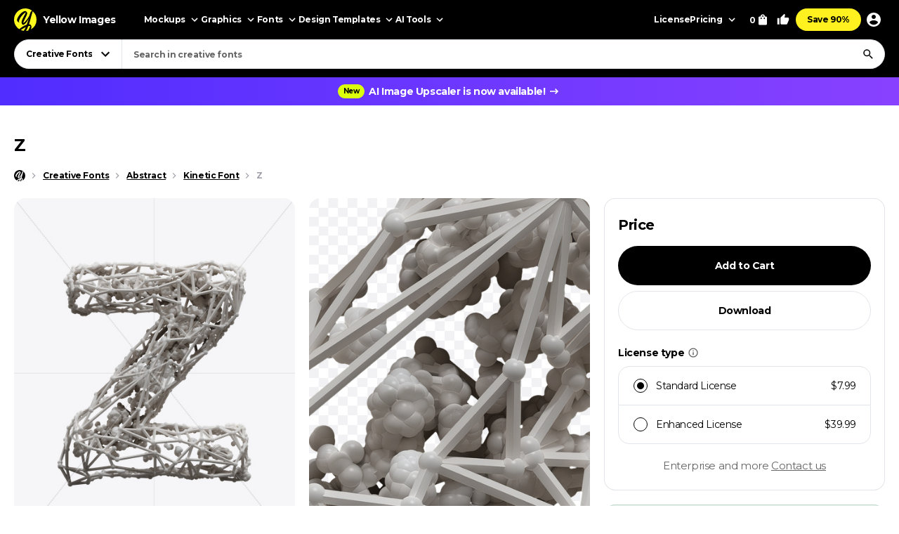

--- FILE ---
content_type: text/html; charset=UTF-8
request_url: https://yellowimages.com/stock/kinetic-font-20346/20369
body_size: 17618
content:
<!doctype html>
<html lang="en">
<head>
<meta charset="UTF-8">
<title>Letter Z from Kinetic Font on Yellow Images Creative Fonts - S20369</title>
<meta name="description" content="Letter Z from Kinetic Font — high-quality authors letter set. Amazing creative fonts collections at Yellow Images creative store.">
<link rel="canonical" href="https://yellowimages.com/stock/kinetic-font-20346/20369">
<meta property="fb:app_id" content="347798602092944">
<meta property="og:url" content="https://yellowimages.com/stock/kinetic-font-20346/20369">
<meta property="og:title" content="Letter Z from Kinetic Font on Yellow Images Creative Fonts - S20369">
<meta property="og:description" content="Letter Z from Kinetic Font — high-quality authors letter set. Amazing creative fonts collections at Yellow Images creative store.">
<meta property="og:image" content="https://yi-files.yellowimages.com/fonts/20000/20346/xd9fy0y6b8.jpg">
<meta property="og:type" content="product.item">
<meta property="twitter:card" content="summary_large_image">
<meta property="twitter:site" content="@yellowimages">
<meta property="twitter:title" content="Letter Z from Kinetic Font on Yellow Images Creative Fonts - S20369">
<meta property="twitter:image" content="https://yi-files.yellowimages.com/fonts/20000/20346/xd9fy0y6b8.jpg">
<meta name="HandheldFriendly" content="True">
<meta name="MobileOptimized" content="320">
<meta name="viewport" content="width=device-width, initial-scale=1.0">
<meta name="color-scheme" content="light only">
<meta name="supported-color-schemes" content="light">
<meta name="apple-mobile-web-app-capable" content="yes">
<meta name="mobile-web-app-capable" content="yes">
<meta name="apple-touch-fullscreen" content="yes">
<meta name="apple-mobile-web-app-status-bar-style" content="default">
<meta name="apple-mobile-web-app-title" content="Yellow Images">
<meta name="application-name" content="Yellow Images">
<link rel="icon" href="/favicon.ico">
<link rel="icon" href="https://cdn.yellowimages.com/images/favicons/icon.svg" type="image/svg+xml">
<link rel="apple-touch-icon" href="https://cdn.yellowimages.com/images/favicons/apple-touch-icon.png">
<link rel="manifest" href="/site.webmanifest">
<link rel="preconnect" href="https://cdn.yellowimages.com" crossorigin>
<link rel="preconnect" href="https://yi-files.s3.amazonaws.com" crossorigin>
<link rel="preconnect" href="https://yimages360.yellowimages.com" crossorigin>
<meta name="referrer" content="no-referrer-when-downgrade">
<script src="/assets/js/cookieconsent.js?ver=875c0770c5508d20f06c54062b7696ca" async></script>
<script src="/assets/js/app.js?ver=d0e8a842b1d38912b152146c7a2cb1a3" defer></script>
<link rel="stylesheet" id="application-css" href="/assets/css/app.css?ver=4c504d7912846b95ab889c4f453a98f8" type="text/css" media="all">
<link rel="stylesheet" href="/assets/css/cookieconsent.css?ver=9421a8e0faa809fd93cca4c742dfc71a" media="print" onload="this.media='all'">
<noscript><link rel="stylesheet" href="/assets/css/cookieconsent.css?ver=9421a8e0faa809fd93cca4c742dfc71a"></noscript>
<script>(function(w,s){var e=document.createElement("script");e.type="text/javascript";e.async=true;e.src="https://cdn-eu.pagesense.io/js/yellowimagesinc/befe42a2c183448e91ce2c6f41695cdb.js";var x=document.getElementsByTagName("script")[0];x.parentNode.insertBefore(e,x);})(window,"script");</script>
<script src="https://www.googletagmanager.com/gtag/js?id=G-3CR7S4MGD2" async></script>
<script>
window.iam = {};
window.dataLayer = window.dataLayer || [];
function gtag(){ dataLayer.push(arguments) }
gtag('js', new Date());
gtag('config', 'G-3CR7S4MGD2');
</script>
<script>
(function(w,d,s,l,i){ w[l]=w[l]||[];w[l].push({ 'gtm.start':
new Date().getTime(),event:'gtm.js' });var f=d.getElementsByTagName(s)[0],
j=d.createElement(s),dl=l!='dataLayer'?'&l='+l:'';j.async=true;j.src=
'https://www.googletagmanager.com/gtm.js?id='+i+dl;f.parentNode.insertBefore(j,f);
})(window,document,'script','dataLayer','GTM-PRPJMP8');
</script>
</head>
<body>
<noscript><iframe src="https://www.googletagmanager.com/ns.html?id=GTM-PRPJMP8" height="0" width="0" style="display:none;visibility:hidden"></iframe></noscript>
<div id="st-container" class="d-flex flex-column st-container">
<svg xmlns="http://www.w3.org/2000/svg" style="display:block;width:0px;height:0px;position;absolute;right:100%;">
<defs>
<radialGradient id="spinner-gradient" cx="0" cy="0" r="1" gradientUnits="userSpaceOnUse" gradientTransform="translate(30 28.4746) rotate(-44.5524) scale(46.0233 34.3186)">
<stop offset="0" stop-color="#fff" stop-opacity="0"/>
<stop offset="0.471409" stop-color="#fff" stop-opacity="0"/>
<stop offset="0.99812" stop-color="#fff"/>
<stop offset="0.999249" stop-color="#fff"/>
</radialGradient>
<radialGradient id="spinner-gradient-blue" cx="0" cy="0" r="1" gradientUnits="userSpaceOnUse" gradientTransform="translate(30 28.4746) rotate(-44.5524) scale(46.0233 34.3186)">
<stop offset="0" stop-color="#002FEA" stop-opacity="0"/>
<stop offset="0.471409" stop-color="#002FEA" stop-opacity="0"/>
<stop offset="0.99812" stop-color="#002FEA"/>
<stop offset="0.999249" stop-color="#002FEA"/>
</radialGradient>
<linearGradient id="star-half-gradient">
<stop offset="0" stop-color="#fbbc06"/>
<stop offset="0.5" stop-color="#fbbc06"/>
<stop offset="0.5" stop-color="#e2e5e9"/>
<stop offset="1" stop-color="#e2e5e9"/>
</linearGradient>
</defs>
<symbol id="preloader-circle" viewBox="0 0 30 30"><path fill-rule="evenodd" clip-rule="evenodd" d="M30 15C30 23.2842 23.2844 30 15 30C6.71558 30 0 23.2842 0 15C0 6.7157 6.71558 0 15 0C23.2844 0 30 6.7157 30 15ZM26 15C26 21.0751 21.0752 26 15 26C8.9248 26 4 21.0751 4 15C4 8.92487 8.9248 4 15 4C21.0752 4 26 8.92487 26 15Z" /></symbol>
<symbol id="logo" viewBox="0 0 200 200"><path fill="currentColor" d="M186.1 101.1c0 37.3-16.5 64.2-36.7 85.9-7.4 4.2-15.4 7.5-23.8 9.7-5-2.8-10.9-1.6-19.1 3.1a99.43 99.43 0 0 1-20-.7c-3.4-6.4-8-13.2-26.6-7.4-4.8-2.1-9.3-4.5-13.7-7.3 4.8-12.7-29.4-47.3-29.4-82.8 0-55.2 48.7-93.1 83.1-91.8 23.2.9 39.2 12.6 61.4 11.3 1.8 1.4 3.6 2.8 5.3 4.4 6.5 24.9 19.5 46 19.5 75.6z"/><path d="M46.3 184.4c21.4-18.9 46-33.3 66.6-39.8 6.9-18.3 12.9-37.3 17.7-54-15.3 30.2-37.2 55.8-50.7 55.6-4.2 0-13.2-8.8-13.4-23.5 2.9-27.4 33.8-70 38-88.5-15.2 6.7-54 43.8-61.9 81.4-.5 2.4 3.6 5.5 5.7 6.4-2 3-7.6 1.3-11-.5-6.7-3.6-11.7-13.9-10.9-22.5 9.2-34 46.1-74.5 73.1-76 6.9-.2 18.5 11.6 18.2 19.1 0 15.6-38.1 79.2-35.4 87.5 14-5.6 40-36.6 54.7-67.7 1.2-3.7 6.9-22.8 9.8-28.4 4.8-9.1 10.4-11.7 14.6-12.2A98.35 98.35 0 0 0 100 0C44.8 0 0 44.8 0 100c0 35.5 18.5 66.6 46.3 84.4zm80.3-26.7c-6.1 15.8-12.9 30.4-20 42.1 6.6-.4 12.9-1.5 19.1-3.1 9.5-17.9 16.6-33.4 18.6-40.7-3.7-1.1-9.9-.5-17.7 1.7zm-40 41.4c6.2-9.5 12-20.8 17.5-33-13.2 6-28.3 14.6-44.1 25.5 8.3 3.7 17.3 6.3 26.6 7.5z"/><path d="M166.6 25.5c-6.4 15.4-17.5 60.2-24.8 86.1-2.7 9.6-5.8 19.5-9.1 29.2 1.6-.1 3.1-.1 4.6 0 14 1.7 23.5 17.1 13.3 43.1l-1.2 3A99.97 99.97 0 0 0 200 100a99.6 99.6 0 0 0-33.4-74.5z"/></symbol>
<symbol id="arrow-right" viewBox="0 0 24 24"><path fill="currentColor" d="m12 4-1.4 1.4 5.6 5.6H4v2h12.2l-5.6 5.6L12 20l8-8z"/></symbol>
<symbol id="arrow-select" viewBox="0 0 18 18"><path fill="currentColor" d="M5.6 6.4 9 9.8l3.4-3.4 1.1 1.1L9 12 4.5 7.5z"/></symbol>
<symbol id="arrow-breadcrumb" viewBox="0 0 16 16"><path fill="currentColor" d="m6.68 4-.94.94L8.793 8 5.74 11.06l.94.94 4-4z"/></symbol>
<symbol id="arrow-slider-prev" viewBox="0 0 24 24"><path fill="currentColor" d="M17.51 3.87 15.73 2.1 5.84 12l9.9 9.9 1.77-1.77L9.38 12z"/></symbol>
<symbol id="arrow-slider-next" viewBox="0 0 24 24"><path fill="currentColor" d="M6.23 20.23 8 22l10-10L8 2 6.23 3.77 14.46 12z"/></symbol>
<symbol id="icon-clock" viewBox="0 0 16 16"><path fill="currentColor" d="M8 1.3a6.7 6.7 0 1 0 0 13.4A6.7 6.7 0 0 0 8 1.3Zm0 12A5.3 5.3 0 1 1 8 2.7a5.3 5.3 0 0 1 0 10.6Zm.3-8.6h-1v4l3.5 2 .5-.8-3-1.7V4.7Z"/></symbol>
<symbol id="icon-info" viewBox="0 0 16 16"><path fill="currentColor" d="M7.333 4.667h1.334V6H7.333V4.667Zm0 2.666h1.334v4H7.333v-4Zm.667-6A6.67 6.67 0 0 0 1.333 8 6.67 6.67 0 0 0 8 14.667 6.67 6.67 0 0 0 14.667 8 6.67 6.67 0 0 0 8 1.333Zm0 12A5.34 5.34 0 0 1 2.667 8 5.34 5.34 0 0 1 8 2.667 5.34 5.34 0 0 1 13.333 8 5.34 5.34 0 0 1 8 13.333Z"/></symbol>
<symbol id="icon-like" viewBox="0 0 16 16"><path fill="currentColor" d="M4.67,12.67v-6.67c0-.37.15-.7.39-.94L9.45.67l.71.7c.18.18.29.43.29.71l-.02.21-.63,3.05h4.21c.73,0,1.33.6,1.33,1.33v1.33c0,.17-.03.33-.09.49l-2.01,4.7c-.2.48-.67.81-1.23.81h-6c-.73,0-1.33-.6-1.33-1.33ZM6,6l2.89-2.89-.89,3.56h6v1.33l-2,4.67h-6v-6.67Z"/><polygon fill="currentColor" points=".67 6 3.33 6 3.33 14 .67 14 .67 6"/></symbol>
<symbol id="icon-lens" viewBox="0 0 18 18"><path fill="currentColor" d="M11.898 10.74h-.61l-.216-.208a4.995 4.995 0 0 0 1.212-3.265 5.017 5.017 0 1 0-5.017 5.017 4.995 4.995 0 0 0 3.265-1.212l.209.217v.61L14.6 15.75l1.15-1.15-3.852-3.86Zm-4.63 0a3.469 3.469 0 0 1-3.474-3.473 3.469 3.469 0 0 1 3.473-3.473 3.469 3.469 0 0 1 3.474 3.473 3.469 3.469 0 0 1-3.474 3.474Z"/></symbol>
<symbol id="icon-times" viewBox="0 0 24 24"><path fill="currentColor" d="M19 6.4 17.6 5 12 10.6 6.4 5 5 6.4l5.6 5.6L5 17.6 6.4 19l5.6-5.6 5.6 5.6 1.4-1.4-5.6-5.6z"/></symbol>
<symbol id="icon-copy" viewBox="0 0 16 16"><path fill="currentColor" d="M10.667.667h-8c-.734 0-1.334.6-1.334 1.333v9.333h1.334V2h8V.667Zm2 2.666H5.333C4.6 3.333 4 3.933 4 4.667V14c0 .733.6 1.333 1.333 1.333h7.334c.733 0 1.333-.6 1.333-1.333V4.667c0-.734-.6-1.334-1.333-1.334Zm0 10.667H5.333V4.667h7.334V14Z"/></symbol>
<symbol id="icon-star" viewBox="0 0 18 18"><path d="m9 12.953 4.635 2.797-1.23-5.272L16.5 6.93l-5.392-.457L9 1.5 6.893 6.473 1.5 6.93l4.095 3.548-1.23 5.272z"/></symbol>
<symbol id="arrow-slider-prev" viewBox="0 0 24 24"><path fill="currentColor" d="M17.51 3.87 15.73 2.1 5.84 12l9.9 9.9 1.77-1.77L9.38 12z"/></symbol>
<symbol id="arrow-slider-next" viewBox="0 0 24 24"><path fill="currentColor" d="M6.23 20.23 8 22l10-10L8 2 6.23 3.77 14.46 12z"/></symbol>
<symbol id="icon-info" viewBox="0 0 16 16"><path fill="currentColor" d="M7.333 4.667h1.334V6H7.333V4.667Zm0 2.666h1.334v4H7.333v-4Zm.667-6A6.67 6.67 0 0 0 1.333 8 6.67 6.67 0 0 0 8 14.667 6.67 6.67 0 0 0 14.667 8 6.67 6.67 0 0 0 8 1.333Zm0 12A5.34 5.34 0 0 1 2.667 8 5.34 5.34 0 0 1 8 2.667 5.34 5.34 0 0 1 13.333 8 5.34 5.34 0 0 1 8 13.333Z"/></symbol>
<symbol id="counter-plus" viewBox="0 0 18 18"><path fill="currentColor" fill-rule="nonzero" d="M14.25 9.75h-4.5v4.5h-1.5v-4.5h-4.5v-1.5h4.5v-4.5h1.5v4.5h4.5z"/></symbol>
<symbol id="counter-minus" viewBox="0 0 18 18"><path fill="currentColor" fill-rule="nonzero" d="M14.25 9.75H3.75v-1.5h10.5z"/></symbol>
<symbol id="option-check" viewBox="0 0 16 16"><path fill="currentColor" fill-rule="evenodd" d="M6 10.8 3.2 8l-.933.933L6 12.666l8-8-.933-.933z"/></symbol>
<symbol id="product-socials-menu" viewBox="0 0 18 18"><path fill="currentColor" d="M10.5 6.75v-3L15.75 9l-5.25 5.25v-3.075c-3.75 0-6.375 1.2-8.25 3.825.75-3.75 3-7.5 8.25-8.25Z"/></symbol>
<symbol id="product-socials-pt" viewBox="0 0 15 18"><path fill="#E13138" fill-rule="nonzero" d="M7.503 0C2.518 0 0 3.52 0 6.457c0 1.782.685 3.357 2.147 3.948.242.1.456.007.528-.257.05-.178.27-.64.32-.826.072-.257.043-.35-.15-.577-.42-.492-.684-1.005-.684-1.903 0-2.994 1.869-5.124 5.05-5.124 2.817 0 4.364 1.746 4.364 4.012 0 2.979-1.34 5.402-3.33 5.402-1.099 0-1.919-.798-1.655-1.896.314-1.311.927-2.722.927-3.67 0-.848-.456-1.454-1.412-1.454-1.12 0-2.025 1.048-2.025 2.58 0 .976.32 1.461.32 1.461s-1.134 4.967-1.34 5.808c-.4 1.675-.057 3.72-.029 3.927.014.121.178.15.25.057.1-.128 1.44-1.76 1.897-3.385.128-.456.742-2.836.742-2.836.363.684 1.433 1.126 2.56 1.126 3.373 0 5.663-2.873 5.663-6.92C14.15 2.857 11.51 0 7.503 0Z"/></symbol>
<symbol id="product-socials-fb" viewBox="0 0 24 24">
<defs>
<linearGradient id="fb-gradient" x1="50%" x2="50%" y1="-.911%" y2="104.264%">
<stop offset="0%" stop-color="#00B2FF"/>
<stop offset="100%" stop-color="#006AFF"/>
</linearGradient>
</defs>
<path fill="url(#fb-gradient)" d="M12 0c6.627 0 12 5.373 12 12s-5.373 12-12 12S0 18.627 0 12 5.373 0 12 0Z"/>
<path fill="#FFF" fill-rule="nonzero" d="M13.511 23.914V16.04h2.198L16 13.27h-2.489l.004-1.387c0-.723.068-1.11 1.096-1.11h1.374V8h-2.198c-2.64 0-3.57 1.344-3.57 3.605v1.664H8.571v2.772h1.646v7.762a10.04 10.04 0 0 0 3.294.111Z"/>
</symbol>
<symbol id="product-socials-tw" viewBox="0 0 24 24">
<path fill="#1DA1F2" d="M12 0c6.627 0 12 5.373 12 12s-5.373 12-12 12S0 18.627 0 12 5.373 0 12 0Z"/>
<path fill="#FFF" fill-rule="nonzero" d="M18 8.337a4.992 4.992 0 0 1-1.414.381c.509-.3.899-.775 1.083-1.341a4.963 4.963 0 0 1-1.564.588 2.48 2.48 0 0 0-1.797-.765c-1.359 0-2.461 1.085-2.461 2.424 0 .186.021.37.063.552a7.029 7.029 0 0 1-5.074-2.533 2.394 2.394 0 0 0-.333 1.219c0 .84.435 1.583 1.095 2.017a2.486 2.486 0 0 1-1.115-.303v.03c0 1.175.848 2.155 1.975 2.377a2.517 2.517 0 0 1-1.112.042 2.459 2.459 0 0 0 2.3 1.682A4.99 4.99 0 0 1 6 15.711 7.043 7.043 0 0 0 9.773 16.8c4.53 0 7.006-3.692 7.006-6.895 0-.104-.003-.209-.008-.313.481-.342.899-.768 1.228-1.254L18 8.337Z"/>
</symbol>
<symbol id="product-socials-rd" viewBox="0 0 24 24">
<circle cx="12" cy="12" r="12" fill="#FF4500"/>
<path fill="#FFF" d="M18.6 11.953a1.451 1.451 0 0 1-.803 1.318 2.653 2.653 0 0 1 0 .436c0 2.22-2.586 4.023-5.777 4.023-3.19 0-5.777-1.804-5.777-4.023a2.653 2.653 0 0 1 0-.436 1.448 1.448 0 1 1 1.595-2.369 7.105 7.105 0 0 1 2.842-1.129c.338-.054.68-.084 1.023-.09l.733-3.438a.305.305 0 0 1 .367-.238l2.428.486a.99.99 0 1 1-.13.604l-2.12-.446-.644 3.092a7.044 7.044 0 0 1 3.815 1.219 1.445 1.445 0 0 1 2.448.99Zm-9.834 1.37a.992.992 0 0 0 1.831 0 .991.991 0 1 0-1.831 0Zm5.675 2.379a.268.268 0 0 0-.183-.46.324.324 0 0 0-.197.07 3.247 3.247 0 0 1-2.07.604 3.238 3.238 0 0 1-2.062-.624.268.268 0 0 0-.376.377 3.807 3.807 0 0 0 2.447.763 3.828 3.828 0 0 0 1.895-.416c.194-.1.379-.216.553-.347l-.007.033Zm-.181-1.688a.993.993 0 0 0 1-1.03.991.991 0 1 0-.99.99l-.01.04Z"/>
</symbol>
<symbol id="product-socials-tg" viewBox="0 0 24 24">
<path fill="#34AADF" d="M12 24c6.627 0 12-5.373 12-12S18.627 0 12 0 0 5.373 0 12s5.373 12 12 12Z"/>
<path fill="#FFF" d="M6.136 11.583s5.307-2.21 7.148-2.987c.705-.311 3.098-1.307 3.098-1.307s1.105-.436 1.013.622c-.031.436-.277 1.96-.522 3.61-.368 2.334-.767 4.885-.767 4.885s-.061.716-.583.84c-.521.125-1.38-.435-1.534-.56-.122-.093-2.3-1.493-3.098-2.178-.215-.186-.46-.56.03-.996a117.908 117.908 0 0 0 3.222-3.111c.368-.374.736-1.245-.798-.187-2.178 1.525-4.326 2.956-4.326 2.956s-.49.311-1.41.031c-.921-.28-1.995-.653-1.995-.653s-.736-.467.522-.965Z"/>
</symbol>
<symbol id="product-socials-vk" viewBox="0 0 24 24">
<circle cx="12" cy="12" r="12" fill="#07F"/>
<path fill="#FFF" d="M12.536 15.888c-4.1 0-6.439-2.81-6.536-7.488h2.054c.067 3.433 1.581 4.887 2.78 5.187V8.4h1.934v2.96c1.185-.127 2.429-1.476 2.848-2.96h1.934c-.322 1.829-1.671 3.178-2.63 3.733.959.45 2.495 1.626 3.08 3.755h-2.129c-.457-1.424-1.596-2.526-3.103-2.676v2.676h-.232Z"/>
</symbol>
</svg><header id="header" class="header header_default">
<div class="container d-flex">
<a href="/" class="logo">
<svg class="logo__icon" width="32" height="32"><use xlink:href="#logo"></use></svg><span class="logo__text">Yellow Images</span>
</a>
<nav class="d-flex header__navigation">
<div id="header-bar" class="d-flex header-bar">
<div class="header-bar__mobile-top">
<a href="/" class="logo"><svg class="logo__icon" width="42" height="42"><use xlink:href="#logo"></use></svg></a>
<div class="header-bar__close d-flex align-items-center justify-content-center js-mobile-close"><svg width="24" height="24"><use xlink:href="#icon-times"></use></svg></div>
</div>
<div class="d-flex header-bar__scroller">
<div class="d-flex header-bar__main">
<div class="header-bar__item header-bar__item_mockups">
<div class="header-link header-bar__button js-header-menu-trigger" data-id="mockups">
Mockups<svg width="18" height="18"><use xlink:href="#arrow-select"></use></svg>
</div>
</div>
<div class="header-bar__item header-bar__item_graphics">
<div class="header-link header-bar__button js-header-menu-trigger" data-id="graphics">
Graphics<svg width="18" height="18"><use xlink:href="#arrow-select"></use></svg>
</div>
</div>
<div class="header-bar__item header-bar__item_fonts">
<div class="header-link header-bar__button js-header-menu-trigger" data-id="fonts">
Fonts<svg width="18" height="18"><use xlink:href="#arrow-select"></use></svg>
</div>
</div>
<div class="header-bar__item header-bar__item_templates">
<div class="header-link header-bar__button js-header-menu-trigger" data-id="templates">
Design Templates<svg width="18" height="18"><use xlink:href="#arrow-select"></use></svg>
</div>
</div>
<div class="header-bar__item header-bar__item_png">
<div class="header-link header-bar__button js-header-menu-trigger" data-id="png">
PNG<svg width="18" height="18"><use xlink:href="#arrow-select"></use></svg>
</div>
</div>
<div class="header-bar__item header-bar__item_tools">
<div class="header-link header-bar__button js-header-menu-trigger" data-id="tools">
AI Tools<svg width="18" height="18"><use xlink:href="#arrow-select"></use></svg>
</div>
</div>
<div class="header-bar__item header-bar__item_license">
<a class="header-link header-bar__button" href="/licenses">License</a>
</div>
<div class="header-bar__item header-bar__item_pricing">
<div class="header-link header-bar__button js-header-menu-trigger" data-id="pricing">
Pricing<svg width="18" height="18"><use xlink:href="#arrow-select"></use></svg>
</div>
</div>
<div class="header-bar__item header-bar__item_offer">
<a class="header-link header-bar__button js-header-offer" href="/yellow-ticket">Save 90%</a>
</div>
</div>
<div class="d-flex header-bar__menus">
<div id="header-menu-mockups" class="header-menu">
<div class="header-menu__back"><svg width="24" height="24"><use xlink:href="#arrow-select"></use></svg>Back</div>
<div class="container">
<div class="header-menu__section">
<div class="header-menu__column">
<a class="header-link header-menu__header" href="/mockups">
All Mockups<svg width="18" height="18"><use xlink:href="#arrow-right"></use></svg>
</a>
<div class="header-menu__list">
<a class="header-link header-menu__item" href="/mockups/category/apparel-mockup">Apparel</a>
<a class="header-link header-menu__item" href="/mockups/category/packaging-mockup">Packaging</a>
<a class="header-link header-menu__item" href="/mockups/category/vehicle-mockup">Vehicles</a>
<a class="header-link header-menu__item" href="/mockups/category/device-mockup">Devices</a>
<a class="header-link header-menu__item" href="/mockups/category/ad-mockup">Advertising</a>
<a class="header-link header-menu__item" href="/mockups/category/stationery-mockup">Stationery</a>
<a class="header-link header-menu__item" href="/mockups/print-mockup">Print</a>
</div>
</div>
<div class="header-menu__column">
<div class="header-menu__header">Collections</div>
<div class="header-menu__list">
<a class="header-link header-menu__item" href="/mockups?orderby=popularity">Best Sellers</a>
<a class="header-link header-menu__item" href="/object-mockups/sets">Mockup Sets</a>
<a class="header-link header-menu__item" href="/mockups?with3d=1">Mockups with 3D Model</a>
<a class="header-link header-menu__item" href="/mockups">New Releases</a>
<a class="header-link header-menu__item" href="/mockups/category/free-mockups">Free Mockups</a>
</div>
</div>
</div>
<div class="header-menu__section">
<div class="header-menu__column">
<div class="header-menu__subheader">Mockup Tools</div>
<div class="header-menu__list">
<a class="header-link header-menu__item" href="https://provisual.app/" target="_blank" rel="noopener">3D Mockup Visualizer</a>
<a class="header-link header-menu__item" href="/j/add">Custom mockups</a>
</div>
</div>
<div class="header-menu__column">
<div class="header-menu__subheader">Top Mockups Searches</div>
<div class="header-menu__list">
<a class="header-link header-menu__item" href="/mockups/category/t-shirt-mockup">T-Shirt Mockup</a>
<a class="header-link header-menu__item" href="/mockups/category/hoodie-mockup">Hoodie Mockup</a>
<a class="header-link header-menu__item" href="/mockups/iphone-mockup">iPhone Mockup</a>
<a class="header-link header-menu__item" href="/mockups/book-mockup">Book Mockup</a>
<a class="header-link header-menu__item" href="/mockups/poster-mockup">Poster Mockup</a>
<a class="header-link header-menu__item" href="/mockups/business-card-mockup">Business Card Mockup</a>
<a class="header-link header-menu__item" href="/mockups/category/billboard-mockup">Billboard Mockup</a>
<a class="header-link header-menu__item" href="/mockups/category/shirt-mockup">Shirt Mockup</a>
<a class="header-link header-menu__item" href="/mockups/category/cap-mockup">Cap Mockup</a>
<a class="header-link header-menu__item" href="/mockups/laptop-mockup">Laptop Mockup</a>
<a class="header-link header-menu__item" href="/mockups/category/box-mockup">Box Mockup</a>
<a class="header-link header-menu__item" href="/mockups/beanie-mockup">Beanie Mockup</a>
<a class="header-link header-menu__item" href="/mockups/tote-bag-mockup">Tote Bag Mockup</a>
<a class="header-link header-menu__item" href="/psd-mockups">PSD Mockups</a>
</div>
</div>
<div class="header-menu__column header-menu__column_faq">
<div class="header-menu__subheader">FAQ</div>
<div class="header-menu__list">
<a class="header-link header-menu__item" href="/licenses">Mockup Licenses</a>
</div>
</div>
</div>
</div>
</div>
<div id="header-menu-graphics" class="header-menu">
<div class="header-menu__back"><svg width="24" height="24"><use xlink:href="#arrow-select"></use></svg>Back</div>
<div class="container">
<div class="header-menu__section">
<div class="header-menu__column">
<a class="header-link header-menu__header" href="/graphic-design">
All Graphics<svg width="18" height="18"><use xlink:href="#arrow-right"></use></svg>
</a>
<div class="header-menu__list">
<a class="header-link header-menu__item" href="/graphic-design/psd">PSD</a>
<a class="header-link header-menu__item" href="/graphic-design/vectors">Vectors</a>
<a class="header-link header-menu__item" href="/graphic-design/category/illustrations">Illustrations</a>
<a class="header-link header-menu__item" href="/graphic-design/category/patterns">Patterns</a>
<a class="header-link header-menu__item" href="/graphic-design/category/textures">Textures</a>
<a class="header-link header-menu__item" href="/graphic-design/category/icons">Icons</a>
<a class="header-link header-menu__item" href="/graphic-design/backgrounds">Backgrounds</a>
</div>
</div>
<div class="header-menu__column">
<div class="header-menu__header">Add-Ons</div>
<div class="header-menu__list">
<a class="header-link header-menu__item" href="/graphic-design/category/actions">Actions</a>
<a class="header-link header-menu__item" href="/graphic-design/category/brushes">Brushes</a>
<a class="header-link header-menu__item" href="/graphic-design/layer-styles">Layer Styles</a>
</div>
</div>
</div>
<div class="header-menu__section">
<div class="header-menu__column">
<div class="header-menu__subheader">Compatible Tools</div>
<div class="header-menu__list">
<a class="header-link header-menu__item" href="/graphic-design/s/Photoshop">Adobe Photoshop</a>
<a class="header-link header-menu__item" href="/graphic-design/s/Illustrator">Adobe Illustrator</a>
<a class="header-link header-menu__item" href="/graphic-design/s/Figma">Figma</a>
<a class="header-link header-menu__item" href="/graphic-design/s/Sketch">Sketch</a>
<a class="header-link header-menu__item" href="/graphic-design/s/Affinity">Affinity Designer</a>
</div>
</div>
<div class="header-menu__column">
<div class="header-menu__subheader">Top Graphics Searches</div>
<div class="header-menu__list">
<a class="header-link header-menu__item" href="/graphic-design/laundry-icons">Laundry Icons</a>
<a class="header-link header-menu__item" href="/graphic-design/social-media-icons">Social Media Icons</a>
<a class="header-link header-menu__item" href="/graphic-design/app-icons">App Icons</a>
<a class="header-link header-menu__item" href="/graphic-design/medical-illustration">Medical Illustration</a>
<a class="header-link header-menu__item" href="/graphic-design/design-patterns">Design Patterns</a>
<a class="header-link header-menu__item" href="/graphic-design/geometric-patterns">Geometric Patterns</a>
<a class="header-link header-menu__item" href="/graphic-design/paper-texture">Paper Texture</a>
<a class="header-link header-menu__item" href="/graphic-design/effects">Effects</a>
<a class="header-link header-menu__item" href="/graphic-design/category/design-elements">Design Elements</a>
<a class="header-link header-menu__item" href="/graphic-design/wood-texture">Wood Texture</a>
<a class="header-link header-menu__item" href="/graphic-design/flower-illustration">Flower Illustration</a>
<a class="header-link header-menu__item" href="/graphic-design/metal-texture">Metal Texture</a>
<a class="header-link header-menu__item" href="/graphic-design/heart-illustration">Heart Illustration</a>
<a class="header-link header-menu__item" href="/graphic-design/concrete-texture">Concrete Texture</a>
</div>
</div>
<div class="header-menu__column header-menu__column_faq">
<div class="header-menu__subheader">FAQ</div>
<div class="header-menu__list">
<a class="header-link header-menu__item" href="/licenses">Graphic Licenses</a>
</div>
</div>
</div>
</div>
</div>
<div id="header-menu-fonts" class="header-menu">
<div class="header-menu__back"><svg width="24" height="24"><use xlink:href="#arrow-select"></use></svg>Back</div>
<div class="container">
<div class="header-menu__section">
<div class="header-menu__column">
<a class="header-link header-menu__header" href="/graphic-design/category/fonts">
All Fonts<svg width="18" height="18"><use xlink:href="#arrow-right"></use></svg>
</a>
<div class="header-menu__list">
<a class="header-link header-menu__item" href="/graphic-design/serif-fonts">Serif</a>
<a class="header-link header-menu__item" href="/graphic-design/sans-serif-fonts">Sans Serif</a>
<a class="header-link header-menu__item" href="/graphic-design/slab-serif-fonts">Slab Serif</a>
<a class="header-link header-menu__item" href="/graphic-design/script-fonts">Script</a>
<a class="header-link header-menu__item" href="/graphic-design/handwriting-fonts">Handwriting Fonts</a>
<a class="header-link header-menu__item" href="/graphic-design/display-fonts">Display</a>
</div>
</div>
<div class="header-menu__column">
<div class="header-menu__header">Popular Fonts</div>
<div class="header-menu__list">
<a class="header-link header-menu__item" href="/png-fonts">PNG Fonts</a>
<a class="header-link header-menu__item" href="/graphic-design/category/lettering">Lettering</a>
<a class="header-link header-menu__item" href="/graphic-design/vector-font">Vector Fonts</a>
<a class="header-link header-menu__item" href="/graphic-design/handmade-font">Handmade Fonts</a>
<a class="header-link header-menu__item" href="/graphic-design/creative-fonts">Creative Fonts</a>
</div>
</div>
</div>
<div class="header-menu__section">
<div class="header-menu__column">
<div class="header-menu__subheader">Top Fonts Searches</div>
<div class="header-menu__list">
<a class="header-link header-menu__item" href="/graphic-design/freaky-font">Freaky Font</a>
<a class="header-link header-menu__item" href="/graphic-design/cool-fonts">Cool Fonts</a>
<a class="header-link header-menu__item" href="/graphic-design/cursive-font">Cursive Font</a>
<a class="header-link header-menu__item" href="/graphic-design/fancy-font">Fancy Font</a>
<a class="header-link header-menu__item" href="/graphic-design/old-english-font">Old English Font</a>
<a class="header-link header-menu__item" href="/graphic-design/cute-fonts">Cute Fonts</a>
<a class="header-link header-menu__item" href="/graphic-design/tattoo-fonts">Tattoo Fonts</a>
<a class="header-link header-menu__item" href="/graphic-design/instagram-fonts">Instagram Fonts</a>
<a class="header-link header-menu__item" href="/graphic-design/gothic-font">Gothic Font</a>
<a class="header-link header-menu__item" href="/graphic-design/graffiti-font">Graffiti Font</a>
<a class="header-link header-menu__item" href="/graphic-design/calligraphy-fonts">Calligraphy Fonts</a>
<a class="header-link header-menu__item" href="/graphic-design/bold-font">Bold Font</a>
<a class="header-link header-menu__item" href="/graphic-design/alphabet-fonts">Alphabet Fonts</a>
<a class="header-link header-menu__item" href="/graphic-design/fun-fonts">Fun Fonts</a>
<a class="header-link header-menu__item" href="/graphic-design/christmas-fonts">Christmas Fonts</a>
<a class="header-link header-menu__item" href="/graphic-design/halloween-fonts">Halloween Fonts</a>
<a class="header-link header-menu__item" href="/graphic-design/pretty-fonts">Pretty Fonts</a>
<a class="header-link header-menu__item" href="/graphic-design/college-font">College Font</a>
<a class="header-link header-menu__item" href="/graphic-design/font-letters">Font Letters</a>
<a class="header-link header-menu__item" href="/graphic-design/retro-fonts">Retro Fonts</a>
<a class="header-link header-menu__item" href="/graphic-design/western-fonts">Western Fonts</a>
</div>
</div>
<div class="header-menu__column header-menu__column_faq">
<div class="header-menu__subheader">FAQ</div>
<div class="header-menu__list">
<a class="header-link header-menu__item" href="/licenses">Font Licenses</a>
</div>
</div>
</div>
</div>
</div>
<div id="header-menu-templates" class="header-menu">
<div class="header-menu__back"><svg width="24" height="24"><use xlink:href="#arrow-select"></use></svg>Back</div>
<div class="container">
<div class="header-menu__section">
<div class="header-menu__column">
<a class="header-link header-menu__header" href="/graphic-design/category/templates">
All Templates<svg width="18" height="18"><use xlink:href="#arrow-right"></use></svg>
</a>
<div class="header-menu__list">
<a class="header-link header-menu__item" href="/graphic-design/category/brochure-templates">Brochures</a>
<a class="header-link header-menu__item" href="/graphic-design/category/business-card-template">Business Cards</a>
<a class="header-link header-menu__item" href="/graphic-design/category/card-and-invitation-templates">Cards & Invitations</a>
<a class="header-link header-menu__item" href="/graphic-design/category/corporate-identity-templates">Corporate Identity</a>
<a class="header-link header-menu__item" href="/graphic-design/category/email-template">Email</a>
<a class="header-link header-menu__item" href="/graphic-design/category/flyer-templates">Flyers</a>
<a class="header-link header-menu__item" href="/graphic-design/category/logo-templates">Logos</a>
</div>
</div>
<div class="header-menu__column">
<div class="header-menu__subheader">&nbsp;</div>
<div class="header-menu__list">
<a class="header-link header-menu__item" href="/graphic-design/category/magazine-template">Magazines</a>
<a class="header-link header-menu__item" href="/graphic-design/category/poster-template">Posters</a>
<a class="header-link header-menu__item" href="/graphic-design/category/presentation-templates">Presentations</a>
<a class="header-link header-menu__item" href="/graphic-design/category/resume-templates">Resumes</a>
<a class="header-link header-menu__item" href="/graphic-design/category/social-media-templates">Social Media</a>
<a class="header-link header-menu__item" href="/graphic-design/category/ui-ux">UX & UI Kits</a>
</div>
</div>
</div>
<div class="header-menu__section">
<div class="header-menu__column">
<div class="header-menu__subheader">Compatible Tools</div>
<div class="header-menu__list">
<a class="header-link header-menu__item" href="/graphic-design/google-slides-templates">Google Slides</a>
<a class="header-link header-menu__item" href="/graphic-design/powerpoint-templates">Powerpoint</a>
<a class="header-link header-menu__item" href="/graphic-design/canva-templates">Canva</a>
<a class="header-link header-menu__item" href="/graphic-design/indesign-templates">Adobe InDesign</a>
<a class="header-link header-menu__item" href="/graphic-design/figma-templates">Figma</a>
<a class="header-link header-menu__item" href="/graphic-design/keynote-templates">Keynote</a>
</div>
</div>
<div class="header-menu__column">
<div class="header-menu__subheader">Top Templates Searches</div>
<div class="header-menu__list">
<a class="header-link header-menu__item" href="/graphic-design/invoice-template">Invoice Template</a>
<a class="header-link header-menu__item" href="/graphic-design/slide-templates">Slide Templates</a>
<a class="header-link header-menu__item" href="/graphic-design/best-resume-templates">Best Resume Templates</a>
<a class="header-link header-menu__item" href="/graphic-design/slideshow-templates">Slideshow Templates</a>
<a class="header-link header-menu__item" href="/graphic-design/simple-resume-template">Simple Resume Template</a>
<a class="header-link header-menu__item" href="/graphic-design/infographic-template">Infographic Template</a>
<a class="header-link header-menu__item" href="/graphic-design/instagram-story-template">Instagram Story Template</a>
<a class="header-link header-menu__item" href="/graphic-design/newsletter-templates">Newsletter Templates</a>
<a class="header-link header-menu__item" href="/graphic-design/website-templates">Website Templates</a>
<a class="header-link header-menu__item" href="/graphic-design/resume-template-word">Resume Template Word</a>
<a class="header-link header-menu__item" href="/graphic-design/instagram-template">Instagram Template</a>
<a class="header-link header-menu__item" href="/graphic-design/job-resume-template">Job Resume Template</a>
<a class="header-link header-menu__item" href="/graphic-design/card-template">Card Template</a>
<a class="header-link header-menu__item" href="/graphic-design/landing-page-templates">Landing Page Templates</a>
</div>
</div>
<div class="header-menu__column header-menu__column_faq">
<div class="header-menu__subheader">FAQ</div>
<div class="header-menu__list">
<a class="header-link header-menu__item" href="/licenses">Template Licenses</a>
</div>
</div>
</div>
</div>
</div>
<div id="header-menu-png" class="header-menu">
<div class="header-menu__back"><svg width="24" height="24"><use xlink:href="#arrow-select"></use></svg>Back</div>
<div class="container">
<div class="header-menu__section">
<div class="header-menu__column">
<a class="header-link header-menu__header" href="/png">
All PNG<svg width="18" height="18"><use xlink:href="#arrow-right"></use></svg>
</a>
<div class="header-menu__list">
<a class="header-link header-menu__item" href="/png/category/weapons">Weapons</a>
<a class="header-link header-menu__item" href="/png/category/abstract-forms">Abstracts</a>
<a class="header-link header-menu__item" href="/png/category/characters">Characters</a>
<a class="header-link header-menu__item" href="/png/category/fashion-beauty">Fashion/Beauty</a>
<a class="header-link header-menu__item" href="/png/category/business">Business</a>
<a class="header-link header-menu__item" href="/png/category/food-drink">Food/Drink</a>
<a class="header-link header-menu__item" href="/png/category/industrial-tech">Industrial/Tech</a>
</div>
</div>
<div class="header-menu__column">
<div class="header-menu__subheader">&nbsp;</div>
<div class="header-menu__list">
<a class="header-link header-menu__item" href="/png/category/interior">Interior</a>
<a class="header-link header-menu__item" href="/png/category/nature-animals">Nature/Animals</a>
<a class="header-link header-menu__item" href="/png/category/music-instruments">Music</a>
<a class="header-link header-menu__item" href="/png/category/science-medical">Science/Medical</a>
<a class="header-link header-menu__item" href="/png/category/sport-games">Sport/Games</a>
<a class="header-link header-menu__item" href="/png/category/transportation">Transportation</a>
<a class="header-link header-menu__item" href="/png/category/buildings">Architecture</a>
</div>
</div>
<div class="header-menu__column">
<div class="header-menu__subheader">&nbsp;</div>
<div class="header-menu__list">
<a class="header-link header-menu__item" href="/png/category/objects-figures">Objects</a>
<a class="header-link header-menu__item" href="/png/category/art-fx">Art/FX</a>
<a class="header-link header-menu__item" href="/png/category/letters-fonts">Letters/Fonts</a>
</div>
</div>
</div>
<div class="header-menu__section">
<div class="header-menu__column">
<div class="header-menu__subheader">Top PNG Searches</div>
<div class="header-menu__list">
<a class="header-link header-menu__item" href="/png/heart-png">Heart png</a>
<a class="header-link header-menu__item" href="/png/star-png">Star png</a>
<a class="header-link header-menu__item" href="/png/fire-png">Fire png</a>
<a class="header-link header-menu__item" href="/png/santa-hat-png">Santa Hat png</a>
<a class="header-link header-menu__item" href="/png/cloud-png">Cloud png</a>
<a class="header-link header-menu__item" href="/png/crown-png">Crown png</a>
<a class="header-link header-menu__item" href="/png/explosion-png">Explosion png</a>
<a class="header-link header-menu__item" href="/png/flower-png">Flower png</a>
<a class="header-link header-menu__item" href="/png/gun-png">Gun png</a>
<a class="header-link header-menu__item" href="/png/money-png">Money png</a>
<a class="header-link header-menu__item" href="/png/smoke-png">Smoke png</a>
<a class="header-link header-menu__item" href="/png/car-png">Car png</a>
<a class="header-link header-menu__item" href="/png/tree-png">Tree png</a>
<a class="header-link header-menu__item" href="/png/sun-png">Sun png</a>
</div>
</div>
<div class="header-menu__column header-menu__column_faq">
<div class="header-menu__subheader">FAQ</div>
<div class="header-menu__list">
<a class="header-link header-menu__item" href="/licenses">PNG Licenses</a>
</div>
</div>
</div>
</div>
</div>
<div id="header-menu-tools" class="header-menu">
<div class="header-menu__back"><svg width="24" height="24"><use xlink:href="#arrow-select"></use></svg>Back</div>
<div class="container">
<div class="header-menu__plain">
<a class="header-link header-menu__plain-item" href="/image-upscaler">
<div class="header-menu__plain-subheader"><svg xmlns="http://www.w3.org/2000/svg" width="32" height="32"><g fill="currentColor" fill-rule="evenodd"><path fill-rule="nonzero" d="M23 3a6 6 0 0 1 6 6v14a6 6 0 0 1-6 6H9a6 6 0 0 1-6-6V9a6 6 0 0 1 6-6h14Zm0 2H9a4 4 0 0 0-4 4v14a4 4 0 0 0 4 4h14a4 4 0 0 0 4-4V9a4 4 0 0 0-4-4Z"/><path fill-rule="nonzero" d="M14 9a1 1 0 0 1 0 2h-3v3a1 1 0 0 1-.883.993L10 15a1 1 0 0 1-1-1v-4a1 1 0 0 1 1-1h4Z"/><circle cx="16" cy="16" r="1"/><path fill-rule="nonzero" d="M22 17a1 1 0 0 1 1 1v4a1 1 0 0 1-1 1h-4a1 1 0 0 1 0-2h3v-3a1 1 0 0 1 .883-.993L22 17Z"/></g></svg> AI Upscaler</div>
<div class="header-menu__plain-description">Enhance your images to ultra-high resolution.</div>
</a>
</div>
</div>
</div>
<div id="header-menu-pricing" class="header-menu">
<div class="header-menu__back"><svg width="24" height="24"><use xlink:href="#arrow-select"></use></svg>Back</div>
<div class="container">
<div class="header-menu__plain">
<a class="header-link header-menu__plain-item" href="/yellow-ticket">
<div class="header-menu__header">
Membership plans<svg width="18" height="18"><use xlink:href="#arrow-right"></use></svg>
</div>
<div class="header-menu__plain-description">Save 90%</div>
</a>
<a class="header-link header-menu__plain-item" href="/make-a-deposit">
<div class="header-menu__header">
Store Credits & Bonuses<svg width="18" height="18"><use xlink:href="#arrow-right"></use></svg>
</div>
<div class="header-menu__plain-description">Buy Store credits and get up to 150 FREE <br>bonus credits</div>
</a>
<a class="header-link header-menu__plain-item" href="/on-demand">
<div class="header-menu__header">
On-Demand Pack<svg width="18" height="18"><use xlink:href="#arrow-right"></use></svg>
</div>
<div class="header-menu__plain-description">Buy 3, 5, 10 and 25 mockups are <br>available and save</div>
</a>
</div>
</div>
</div>
</div>
</div>
</div>
<div class="d-flex align-items-center header__right">
<a id="header-cart" class="header-button header__cart" href="/cart" rel="nofollow" aria-label="View Cart">
<span id="header-cart-count">0</span>
<svg xmlns="http://www.w3.org/2000/svg" width="18" height="18"><path fill="currentColor" fill-rule="nonzero" d="M13.5 4.5H12a3 3 0 1 0-6 0H4.5C3.675 4.5 3 5.175 3 6v9c0 .825.675 1.5 1.5 1.5h9c.825 0 1.5-.675 1.5-1.5V6c0-.825-.675-1.5-1.5-1.5Zm-6 3c0 .412-.338.75-.75.75A.752.752 0 0 1 6 7.5V6h1.5v1.5ZM9 3c.825 0 1.5.675 1.5 1.5h-3C7.5 3.675 8.175 3 9 3Zm3 4.5c0 .412-.338.75-.75.75a.752.752 0 0 1-.75-.75V6H12v1.5Z"/></svg>
<div class="d-none">
<div id="cart-tooltip">
<p>Your shopping cart is empty. Discover our amazing creative assets and back to the cart again!</p>
<span class="tooltip-close cursor-pointer underline">Got it</span>
</div>
</div>
</a>
<a id="user-likes-button" class="header-button login-window" href="#" aria-label="Your Likes" rel="nofollow">
<svg width="18" height="18"><use xlink:href="#icon-like"></use></svg>
</a>
<a class="pill pill_small js-header-offer" href="/yellow-ticket">Save 90%</a>
<div class="header-button login-window">
<svg xmlns="http://www.w3.org/2000/svg" width="24" height="24"><path fill="currentColor" d="M12 2C6.48 2 2 6.48 2 12s4.48 10 10 10 10-4.48 10-10S17.52 2 12 2Zm0 3c1.66 0 3 1.34 3 3s-1.34 3-3 3-3-1.34-3-3 1.34-3 3-3Zm0 14.2a7.2 7.2 0 0 1-6-3.22c.03-1.99 4-3.08 6-3.08 1.99 0 5.97 1.09 6 3.08a7.2 7.2 0 0 1-6 3.22Z"/></svg>
</div>
<div id="header-burger" class="header-button header-button_burger">
<svg xmlns="http://www.w3.org/2000/svg" width="24" height="24">
<path fill="currentColor" d="M3 18h18v-2H3v2Zm0-5h18v-2H3v2Zm0-7v2h18V6H3Z"/>
</svg>
</div>
</div>
</nav>
<form id="search-form" class="search" role="search" method="get" autocomplete="off" action="/png-fonts/s/%q" data-engine="cf_symbols" >
<div class="select">
<div class="pill select__button">
<span class="select__selected"><span class="search-market_desktop">Creative Fonts</span><span class="search-market_mobile">CF</span></span>
<svg width="24" height="24"><use xlink:href="#arrow-select"></use></svg>
</div>
<div class="select__menu">
<a class="select__item" href="/mockups"><span class="search-market_desktop">Mockups</span><span class="search-market_mobile">PSD</span></a>
<a class="select__item" href="/graphic-design"><span class="search-market_desktop">Creative Store</span><span class="search-market_mobile">CS</span></a>
<a class="select__item" href="/png"><span class="search-market_desktop">PNG Images</span><span class="search-market_mobile">PNG</span></a>
<a class="select__item is-current" href="/png-fonts"><span class="search-market_desktop">Creative Fonts</span><span class="search-market_mobile">CF</span></a>
</div>
</div>
<div id="search-box" class="d-flex flex-column search__box">
<div class="d-flex search__input-wrap">
<input id="search-form-input" class="search__input" type="search" maxlength="128" name="q" placeholder="Search in creative fonts" value="">
<input type="hidden" id="elastic-request-id" value="">
<input type="hidden" id="elastic-request-engine" value="">
<button type="submit" class="search__button search__lens" aria-label="Search">
<svg width="18" height="18"><use xlink:href="#icon-lens"></use></svg>
</button>
<button type="reset" id="search-clear" class="search__button search__clear">
<svg width="18" height="18"><use xlink:href="#icon-times"></use></svg>
</button>
</div>
<div id="search-dropdown" class="search__menu tt-menu"></div>
</div>
</form>
</div>
</header><a class="header-strip" href="/image-upscaler">
<div class="header-strip__badge">New</div>
<span>AI Image Upscaler is now available!</span>
<svg class="header-strip__arrow" xmlns="http://www.w3.org/2000/svg" width="20" height="20">
<path fill="currentColor" d="m12 14-1.062-1.062 2.187-2.188H4v-1.5h9.125l-2.187-2.187L12 6l4 4z"/>
</svg>
</a>
<div id="content" class="content-area blog-single" role="main">
<div id="product-wrapper" class="product-wrapper mfp-with-anim">
<div class="container">
<div id="product" class="product product_cf_symbols" data-store="cf_symbols" data-id="20369" data-sku="S20369" data-status="publish" data-title="Letter Z from Kinetic Font on Yellow Images Creative Fonts - S20369">
<meta itemprop="sku" content="S20369" />
<div class="product__top">
<h1 class="h1" itemprop="name">Z</h1>
<ol class="breadcrumbs" itemscope itemtype="https://schema.org/BreadcrumbList">
<li class="breadcrumbs__item" itemprop="itemListElement" itemscope itemtype="https://schema.org/ListItem">
<a class="breadcrumbs__link" itemprop="item" href="/" aria-label="Home page">
<svg class="breadcrumbs__logo" width="16" height="16"><use xlink:href="#logo"></use></svg>
<meta itemprop="name" content="Yellow Images" />
</a>
<meta itemprop="position" content="1" />
<svg width="16" height="16"><use xlink:href="#arrow-breadcrumb"></use></svg>
</li>
<li class="breadcrumbs__item" itemprop="itemListElement" itemscope itemtype="https://schema.org/ListItem">
<meta itemprop="position" content="2" />
<a class="breadcrumbs__link" itemscope itemtype="https://schema.org/WebPage" itemprop="item" itemid="/png-fonts" href="/png-fonts">
<span itemprop="name">Creative Fonts</span>
</a>
<svg width="16" height="16"><use xlink:href="#arrow-breadcrumb"></use></svg>
</li>
<li class="breadcrumbs__item" itemprop="itemListElement" itemscope itemtype="https://schema.org/ListItem">
<meta itemprop="position" content="3" />
<a class="breadcrumbs__link" itemscope itemtype="https://schema.org/WebPage" itemprop="item" itemid="/png-fonts/category/abstract" href="/png-fonts/category/abstract">
<span itemprop="name">Abstract</span>
</a>
<svg width="16" height="16"><use xlink:href="#arrow-breadcrumb"></use></svg>
</li>
<li class="breadcrumbs__item" itemprop="itemListElement" itemscope itemtype="https://schema.org/ListItem">
<meta itemprop="position" content="4" />
<a class="breadcrumbs__link" itemscope itemtype="https://schema.org/WebPage" itemprop="item" itemid="https://yellowimages.com/stock/kinetic-font-20346" href="https://yellowimages.com/stock/kinetic-font-20346">
<span itemprop="name">Kinetic Font</span>
</a>
<svg width="16" height="16"><use xlink:href="#arrow-breadcrumb"></use></svg>
</li>
<li class="breadcrumbs__item" itemprop="itemListElement" itemscope itemtype="https://schema.org/ListItem">
<meta itemprop="position" content="5" />
<span itemprop="name">Z</span>
</li>
</ol></div>
<div class="product__grid">
<div class="product__section product__main">
<div id="product-media" class="product-media">
<div class="row flex-nowrap product-media__cf">
<div class="column">
<div class="product__media-item">
<img src="https://yi-files.yellowimages.com/fonts/20000/20346/xd9fy0y6b8.jpg" alt="Letter Z from Kinetic Font on Yellow Images Creative Fonts - S20369" width="466" height="580">
</div>
</div>
<div class="column">
<div class="product__media-item">
<img src="https://yi-files.yellowimages.com/fonts/20000/20346/xd9fy0y6b8-cutout.jpg" alt="Letter Z from Kinetic Font on Yellow Images Creative Fonts - S20369" width="466" height="580">
</div>
</div>
</div><script type="application/ld+json">{"@context":"https:\/\/schema.org\/","@type":"ImageObject","contentUrl":"https:\/\/yi-files.s3.eu-west-1.amazonaws.com\/fonts\/20000\/20346\/xd9fy0y6b8.jpg","thumbnailUrl":"https:\/\/yi-files.s3.eu-west-1.amazonaws.com\/fonts\/20000\/20346\/xd9fy0y6b8.jpg","license":"https:\/\/yellowimages.com\/licenses","acquireLicensePage":"https:\/\/yellowimages.com\/licenses","name":"Letter Z from Kinetic Font on Yellow Images Creative Fonts - S20369","descripition":"Letter Z from Kinetic Font on Yellow Images Creative Fonts - S20369","caption":"Z","encodingFormat":"image\/jpeg","width":466,"height":580,"creditText":"Image by Handmadefont on Yellow Images","copyrightNotice":"Handmadefont","publisher":{"@type":"Organization","name":"Yellow Images"},"creator":{"@type":"Person","name":"Handmadefont","worksFor":{"@type":"Organization","name":"Yellow Images"}},"isPartOf":{"@type":"WebPage","url":"https:\/\/yellowimages.com\/stock\/kinetic-font-20346\/20369","name":"Letter Z from Kinetic Font on Yellow Images Creative Fonts - S20369"}}</script>
<script type="application/ld+json">{"@context":"https:\/\/schema.org\/","@type":"ImageObject","contentUrl":"https:\/\/yi-files.s3.eu-west-1.amazonaws.com\/fonts\/20000\/20346\/xd9fy0y6b8-cutout.jpg","thumbnailUrl":"https:\/\/yi-files.s3.eu-west-1.amazonaws.com\/fonts\/20000\/20346\/xd9fy0y6b8-cutout.jpg","license":"https:\/\/yellowimages.com\/licenses","acquireLicensePage":"https:\/\/yellowimages.com\/licenses","name":"Letter Z from Kinetic Font on Yellow Images Creative Fonts - S20369","descripition":"Letter Z from Kinetic Font on Yellow Images Creative Fonts - S20369","caption":"Z","encodingFormat":"image\/jpeg","width":466,"height":580,"creditText":"Image by Handmadefont on Yellow Images","copyrightNotice":"Handmadefont","publisher":{"@type":"Organization","name":"Yellow Images"},"creator":{"@type":"Person","name":"Handmadefont","worksFor":{"@type":"Organization","name":"Yellow Images"}},"isPartOf":{"@type":"WebPage","url":"https:\/\/yellowimages.com\/stock\/kinetic-font-20346\/20369","name":"Letter Z from Kinetic Font on Yellow Images Creative Fonts - S20369"}}</script>
</div>
<div class="d-flex align-items-center product__socials">
<div id="product-authors" class="product-authors d-flex">
<div class="product-authors__avatars d-flex">
<a class="product-authors__avatar" href="/handmadefont" rel="nofollow" data-id="77646">
<img class="product-authors__img" width="42" height="42" src="https://yi-files.yellowimages.com/users/ava/77000/77646.jpg" alt="Handmadefont">
</a>
</div>
<div class="product-authors__data d-flex flex-column">
<a class="product-authors__name" href="/handmadefont" rel="nofollow">Handmadefont</a>
<a class="product-authors__role" href="/handmadefont" rel="nofollow">Author</a>
</div>
<div class="pill pill_noborder pill_grey follow-button has-small-preloader login-window" data-nonce="82191d0fae" data-id="77646"><span>Follow</span></div>
</div>
<div id="product-share" class="d-flex socials" data-sku="S20369" data-url="https://yellowimages.com/stock/kinetic-font-20346/20369" data-title="Z" data-image="https://yi-files.yellowimages.com/fonts/20000/20346/xd9fy0y6b8.jpg">
<div class="socials__item">
<div id="product-like" class="socials__button socials__button_like has-preloader has-small-preloader has-static-preloader has-blue-preloader login-window" data-nonce="f120bd379a" title="Like">
<div class="socials__button-icon preloader-spinner" class="preloader-spinner"><svg width="18" height="18"><use xlink:href="#preloader-circle"></use></svg></div>
<svg class="socials__button-icon" width="18" height="18"><use xlink:href="#icon-like"></use></svg>
<span id="product-like-text" class="socials__button-text">Like</span>
</div>
</div>
<div id="socials-menu-wrap" class="socials__item">
<div id="socials-menu-button" class="socials__button socials__button_share" title="Share">
<svg class="socials__button-icon" xmlns="http://www.w3.org/2000/svg" width="18" height="18">
<path fill="currentColor" d="M10.5 6.75v-3L15.75 9l-5.25 5.25v-3.075c-3.75 0-6.375 1.2-8.25 3.825.75-3.75 3-7.5 8.25-8.25Z"/>
</svg>
<span class="socials__button-text">Share</span>
</div>
<div id="socials-menu" class="socials__menu">
<div class="socials__subitem" id="pdp_share_fb" data-share="facebook">
<svg xmlns="http://www.w3.org/2000/svg" width="24" height="24">
<defs>
<linearGradient id="a" x1="50%" x2="50%" y1="-.911%" y2="104.264%">
<stop offset="0%" stop-color="#00B2FF"/>
<stop offset="100%" stop-color="#006AFF"/>
</linearGradient>
</defs>
<g fill="none" fill-rule="evenodd">
<path fill="url(#a)" d="M12 0c6.627 0 12 5.373 12 12s-5.373 12-12 12S0 18.627 0 12 5.373 0 12 0Z"/>
<path fill="#FFF" fill-rule="nonzero" d="M13.511 23.914V16.04h2.198L16 13.27h-2.489l.004-1.387c0-.723.068-1.11 1.096-1.11h1.374V8h-2.198c-2.64 0-3.57 1.344-3.57 3.605v1.664H8.571v2.772h1.646v7.762a10.04 10.04 0 0 0 3.294.111Z"/>
</g>
</svg>
Facebook
</div>
<div class="socials__subitem" id="pdp_share_twitter" data-share="twitter">
<svg xmlns="http://www.w3.org/2000/svg" width="24" height="24">
<path fill="#1DA1F2" d="M12 0c6.627 0 12 5.373 12 12s-5.373 12-12 12S0 18.627 0 12 5.373 0 12 0Z"/>
<path fill="#FFF" fill-rule="nonzero" d="M18 8.337a4.992 4.992 0 0 1-1.414.381c.509-.3.899-.775 1.083-1.341a4.963 4.963 0 0 1-1.564.588 2.48 2.48 0 0 0-1.797-.765c-1.359 0-2.461 1.085-2.461 2.424 0 .186.021.37.063.552a7.029 7.029 0 0 1-5.074-2.533 2.394 2.394 0 0 0-.333 1.219c0 .84.435 1.583 1.095 2.017a2.486 2.486 0 0 1-1.115-.303v.03c0 1.175.848 2.155 1.975 2.377a2.517 2.517 0 0 1-1.112.042 2.459 2.459 0 0 0 2.3 1.682A4.99 4.99 0 0 1 6 15.711 7.043 7.043 0 0 0 9.773 16.8c4.53 0 7.006-3.692 7.006-6.895 0-.104-.003-.209-.008-.313.481-.342.899-.768 1.228-1.254L18 8.337Z"/>
</svg>
Twitter
</div>
<div class="socials__subitem" id="pdp_share_reddit" data-share="reddit">
<svg xmlns="http://www.w3.org/2000/svg" width="24" height="24">
<circle cx="12" cy="12" r="12" fill="#FF4500"/>
<path fill="#FFF" d="M18.6 11.953a1.451 1.451 0 0 1-.803 1.318 2.653 2.653 0 0 1 0 .436c0 2.22-2.586 4.023-5.777 4.023-3.19 0-5.777-1.804-5.777-4.023a2.653 2.653 0 0 1 0-.436 1.448 1.448 0 1 1 1.595-2.369 7.105 7.105 0 0 1 2.842-1.129c.338-.054.68-.084 1.023-.09l.733-3.438a.305.305 0 0 1 .367-.238l2.428.486a.99.99 0 1 1-.13.604l-2.12-.446-.644 3.092a7.044 7.044 0 0 1 3.815 1.219 1.445 1.445 0 0 1 2.448.99Zm-9.834 1.37a.992.992 0 0 0 1.831 0 .991.991 0 1 0-1.831 0Zm5.675 2.379a.268.268 0 0 0-.183-.46.324.324 0 0 0-.197.07 3.247 3.247 0 0 1-2.07.604 3.238 3.238 0 0 1-2.062-.624.268.268 0 0 0-.376.377 3.807 3.807 0 0 0 2.447.763 3.828 3.828 0 0 0 1.895-.416c.194-.1.379-.216.553-.347l-.007.033Zm-.181-1.688a.993.993 0 0 0 1-1.03.991.991 0 1 0-.99.99l-.01.04Z"/>
</svg>
Reddit
</div>
<div class="socials__subitem" id="pdp_share_telegram" data-share="telegram">
<svg xmlns="http://www.w3.org/2000/svg" width="24" height="24">
<path fill="#34AADF" d="M12 24c6.627 0 12-5.373 12-12S18.627 0 12 0 0 5.373 0 12s5.373 12 12 12Z"/>
<path fill="#FFF" d="M6.136 11.583s5.307-2.21 7.148-2.987c.705-.311 3.098-1.307 3.098-1.307s1.105-.436 1.013.622c-.031.436-.277 1.96-.522 3.61-.368 2.334-.767 4.885-.767 4.885s-.061.716-.583.84c-.521.125-1.38-.435-1.534-.56-.122-.093-2.3-1.493-3.098-2.178-.215-.186-.46-.56.03-.996a117.908 117.908 0 0 0 3.222-3.111c.368-.374.736-1.245-.798-.187-2.178 1.525-4.326 2.956-4.326 2.956s-.49.311-1.41.031c-.921-.28-1.995-.653-1.995-.653s-.736-.467.522-.965Z"/>
</svg>
Telegram
</div>
<div class="socials__subitem" id="pdp_share_vk" data-share="vkontakte">
<svg xmlns="http://www.w3.org/2000/svg" width="24" height="24">
<circle cx="12" cy="12" r="12" fill="#07F"/>
<path fill="#FFF" d="M12.536 15.888c-4.1 0-6.439-2.81-6.536-7.488h2.054c.067 3.433 1.581 4.887 2.78 5.187V8.4h1.934v2.96c1.185-.127 2.429-1.476 2.848-2.96h1.934c-.322 1.829-1.671 3.178-2.63 3.733.959.45 2.495 1.626 3.08 3.755h-2.129c-.457-1.424-1.596-2.526-3.103-2.676v2.676h-.232Z"/>
</svg>
Vkontakte
</div>
<a id="socials-referral" class="socials__subitem d-none" href="https://yellowimages.com/stock/kinetic-font-20346/20369" data-clipboard-text="https://yellowimages.com/stock/kinetic-font-20346/20369">
<svg xmlns="http://www.w3.org/2000/svg" width="24" height="24">
<g fill="none" fill-rule="evenodd">
<circle cx="12" cy="12" r="12" fill="#E2E5E9" fill-rule="nonzero"/>
<path d="M2.545 12 12 2.545 21.454 12 12 21.455z"/>
<path fill="#000" fill-rule="nonzero" d="M8.809 15.191a1.729 1.729 0 0 1 0-2.442l1.576-1.576-.749-.749L8.06 12A2.787 2.787 0 0 0 12 15.94l1.576-1.576-.749-.749-1.576 1.576a1.729 1.729 0 0 1-2.442 0Zm2.01-1.221 3.15-3.152-.787-.788-3.152 3.152.788.788ZM12 8.06l-1.576 1.576.749.749 1.576-1.576a1.729 1.729 0 0 1 2.442 0 1.729 1.729 0 0 1 0 2.442l-1.576 1.576.749.749L15.94 12A2.787 2.787 0 0 0 12 8.06Z"/>
</g>
</svg>
<span class="js-clipboard-content">Referral link</span>
</a>
<a id="socials-become" class="socials__subitem login-window" href="/become-an-affiliate">
<svg xmlns="http://www.w3.org/2000/svg" width="24" height="24">
<g fill="none" fill-rule="evenodd">
<circle cx="12" cy="12" r="12" fill="#E2E5E9" fill-rule="nonzero"/>
<path d="M2.545 12 12 2.545 21.454 12 12 21.455z"/>
<path fill="#000" fill-rule="nonzero" d="M8.809 15.191a1.729 1.729 0 0 1 0-2.442l1.576-1.576-.749-.749L8.06 12A2.787 2.787 0 0 0 12 15.94l1.576-1.576-.749-.749-1.576 1.576a1.729 1.729 0 0 1-2.442 0Zm2.01-1.221 3.15-3.152-.787-.788-3.152 3.152.788.788ZM12 8.06l-1.576 1.576.749.749 1.576-1.576a1.729 1.729 0 0 1 2.442 0 1.729 1.729 0 0 1 0 2.442l-1.576 1.576.749.749L15.94 12A2.787 2.787 0 0 0 12 8.06Z"/>
</g>
</svg>
Become an Affiliate
</a>
</div>
</div>
<div class="socials__item">
<div id="pdp_share_pinterest" class="socials__button socials__button_pinterest tooltip" data-share="pinterest" title="Add&nbsp;to&nbsp;Pinterest&nbsp;board" data-options='{"side": ["top", "bottom"], "trigger": "hover", "theme": "tooltipster-slim"}'>
<svg xmlns="http://www.w3.org/2000/svg" width="15" height="18">
<path fill="currentColor" fill-rule="nonzero" d="M7.503 0C2.518 0 0 3.52 0 6.457c0 1.782.685 3.357 2.147 3.948.242.1.456.007.528-.257.05-.178.27-.64.32-.826.072-.257.043-.35-.15-.577-.42-.492-.684-1.005-.684-1.903 0-2.994 1.869-5.124 5.05-5.124 2.817 0 4.364 1.746 4.364 4.012 0 2.979-1.34 5.402-3.33 5.402-1.099 0-1.919-.798-1.655-1.896.314-1.311.927-2.722.927-3.67 0-.848-.456-1.454-1.412-1.454-1.12 0-2.025 1.048-2.025 2.58 0 .976.32 1.461.32 1.461s-1.134 4.967-1.34 5.808c-.4 1.675-.057 3.72-.029 3.927.014.121.178.15.25.057.1-.128 1.44-1.76 1.897-3.385.128-.456.742-2.836.742-2.836.363.684 1.433 1.126 2.56 1.126 3.373 0 5.663-2.873 5.663-6.92C14.15 2.857 11.51 0 7.503 0Z"/>
</svg>
</div>
</div>
</div></div>
</div>
<div class="product__section product__info">
<div class="product__info-box">
<div class="product__info-content">
<div class="product__card">
<div class="h2 d-flex justify-content-between">
<span>Price</span>
<span id="product-price"></span>
</div>
<div class="product__actions">
<a id="product-addtocart" rel="nofollow" href="#" class="pill w-100 pill_big pill_black has-static-preloader is-disabled"><span>Add to Cart</span></a>
<div id="product-buynow" rel="nofollow" class="pill w-100 pill_big has-static-preloader is-disabled"><span>Download</span></div>
</div>
<div class="product__licenses">
<div class="d-none">
<span id="license-tooltip-content">
<p><b>Free Trial</b></p>
<p>Demo mockups are intended for testing purposes only. Products downloaded under this license can only be used for display on a personal computer or for making image prints for personal use. They cannot be used for ads or other commercial purposes. Proper attribution is required, crediting Yellow Images and including the mockup web page link in your project or on your website.</p>
<hr>
<p><b>Standard License</b></p>
<p>Works for small commercial and non-commercial projects. Covers projects valued at 10,000 USD or less. Allows social media posting, and digital and printed ads on local markets. Can't be used for native and web apps or games.</p>
<hr>
<p><b>Enhanced License</b></p>
<p>Best for larger commercial and non-commercial projects, regardless of their estimated value. Grants unlimited rights for digital and physical ads, social media publications, broadcast, and streaming worldwide. Allows transferring the license to the purchased items to a third party.</p>
<hr>
<a href="/licenses" target="_blank">Licenses details</a>
</span>
<span id="license-tooltip-content-new">
<p><b>Free Trial</b></p>
<p>Demo mockups are intended for testing purposes only. Products downloaded under this license can only be used for display on a personal computer or for making image prints for personal use. They cannot be used for ads or other commercial purposes. Proper attribution is required, crediting Yellow Images and including the mockup web page link in your project or on your website.</p>
<hr>
<p><b>Personal</b></p>
<p>This license grants you a non-exclusive, non-transferable right to use the item for a personal, non-commercial single project. You may not sell, redistribute, or use the item in any commercial capacity. The item cannot be used in apps, websites, games, or for advertising purposes.</p>
<hr>
<p><b>Commercial</b></p>
<p>This license grants limited rights to use the purchased item for a commercial or non-commercial single project with the following restrictions: a project value cap of $10,000, a limit of 5,000 physical or digital end products for sale, and up to 500,000 lifetime viewers for broadcast and streaming. The item cannot be resold, shared, or used in specific applications such as apps, games, or broadcast media.</p>
<hr>
<p><b>Extended Commercial</b></p>
<p>Unlimited use within a single project. Transferable license. Commercial use without restrictions. No usage caps on products, advertisements, social media, apps, or media distribution.</p>
<hr>
<a href="https://help.yellowimages.com/hc/en-us/articles/360016976817-Should-I-use-Standard-or-Enhanced-license" target="_blank">Licenses details</a>
</span>
</div>
<div class="h4 d-flex align-items-center">
License type
<svg width="16" height="16" class="gray tooltip" id="license-tooltip" data-options='{"template": "#license-tooltip-content", "side": ["right", "bottom", "left"], "minWidth": 320, "interactive": true, "trackOrigin": true}'>
<use xlink:href="#icon-info"></use>
</svg>
</div>
<div id="product-licenses-png" class="round-group product__licenses-item">
<label class="round-group__item round-group__item_standard-license">
<input type="radio" name="product" id="variant-png-standard-license" value="{&quot;product_id&quot;:506432,&quot;variation_id&quot;:506433,&quot;attribute_pa_license&quot;:&quot;standard-license&quot;,&quot;attribute_pa_file-type&quot;:&quot;png&quot;,&quot;attribute_pa_dimensions&quot;:&quot;3636x4257px&quot;,&quot;attribute_pa_sku&quot;:&quot;S20369&quot;,&quot;attribute_pa_font-family&quot;:&quot;Kinetic Font&quot;}" checked>
<label class="d-flex" for="variant-png-standard-license">
<span>Standard License</span>
<span class="ml-auto product__licenses-price" data-value="7.99">$7.99</span>
</label>
</label>
<label class="round-group__item round-group__item_enhanced-license">
<input type="radio" name="product" id="variant-png-enhanced-license" value="{&quot;product_id&quot;:506432,&quot;variation_id&quot;:506434,&quot;attribute_pa_license&quot;:&quot;enhanced-license&quot;,&quot;attribute_pa_file-type&quot;:&quot;png&quot;,&quot;attribute_pa_dimensions&quot;:&quot;3636x4257px&quot;,&quot;attribute_pa_sku&quot;:&quot;S20369&quot;,&quot;attribute_pa_font-family&quot;:&quot;Kinetic Font&quot;}">
<label class="d-flex" for="variant-png-enhanced-license">
<span>Enhanced License</span>
<span class="ml-auto product__licenses-price" data-value="39.99">$39.99</span>
</label>
</label>
</div>
<div class="grey text-center">Enterprise and more <a href="/contact-us">Contact us</a></div>
</div>
</div>
<div id="product-banner-offer" class="product__card product__banner skeleton"></div>
<div class="product__card product__specs">
<h2 class="h3">Product Specifications</h2>
<div id="product-specs-png-standard-license" class="table">
<div class="table__row">
<div class="table__cell product__specs-title">ID:</div>
<div class="table__cell product__specs-value">S20369</div>
</div>
<div class="table__row attribute_pa_file-type">
<div class="table__cell product__specs-title">
File type:
</div>
<div class="table__cell product__specs-value">PNG image</div>
</div>
<div class="table__row attribute_pa_dimensions">
<div class="table__cell product__specs-title">
Dimensions:
</div>
<div class="table__cell product__specs-value">3636x4257px</div>
</div>
<div class="table__row filesize">
<div class="table__cell product__specs-title">
Size:
</div>
<div class="table__cell product__specs-value">9.37&nbsp;MB</div>
</div>
<div class="table__row attribute_pa_license">
<div class="table__cell product__specs-title">
License:
</div>
<div class="table__cell product__specs-value"><a href="/licenses">Standard License</a></div>
</div>
<div class="table__row categories">
<div class="table__cell product__specs-title">
Categories:
</div>
<div class="table__cell product__specs-value"><a href="/png-fonts">Creative Fonts</a>, <a href="/png-fonts/category/abstract">Abstract</a></div>
</div>
<div class="table__row attribute_pa_font-family">
<div class="table__cell product__specs-title">
Creative Font:
</div>
<div class="table__cell product__specs-value"><a href="https://yellowimages.com/stock/kinetic-font-20346">Kinetic Font</a></div>
</div>
</div>
<div id="product-specs-png-enhanced-license" class="table d-none">
<div class="table__row">
<div class="table__cell product__specs-title">ID:</div>
<div class="table__cell product__specs-value">S20369</div>
</div>
<div class="table__row attribute_pa_file-type">
<div class="table__cell product__specs-title">
File type:
</div>
<div class="table__cell product__specs-value">PNG image</div>
</div>
<div class="table__row attribute_pa_dimensions">
<div class="table__cell product__specs-title">
Dimensions:
</div>
<div class="table__cell product__specs-value">3636x4257px</div>
</div>
<div class="table__row filesize">
<div class="table__cell product__specs-title">
Size:
</div>
<div class="table__cell product__specs-value">9.37&nbsp;MB</div>
</div>
<div class="table__row attribute_pa_license">
<div class="table__cell product__specs-title">
License:
</div>
<div class="table__cell product__specs-value"><a href="/licenses">Enhanced License</a></div>
</div>
<div class="table__row categories">
<div class="table__cell product__specs-title">
Categories:
</div>
<div class="table__cell product__specs-value"><a href="/png-fonts">Creative Fonts</a>, <a href="/png-fonts/category/abstract">Abstract</a></div>
</div>
<div class="table__row attribute_pa_font-family">
<div class="table__cell product__specs-title">
Creative Font:
</div>
<div class="table__cell product__specs-value"><a href="https://yellowimages.com/stock/kinetic-font-20346">Kinetic Font</a></div>
</div>
</div>
</div>
</div>
</div>
</div>
<div id="product-banner-affiliate" class="product__section product__affiliate d-flex flex-column">
<a class="product__card product__banner product__banner_blue" href="/become-an-affiliate">
<div class="row">
<div class="column d-flex align-items-center">
<div>
<b>Join affiliate program, get fat commission!</b> <br>20% commission / 365 days a year on every paid Yellow Images item you refer.
</div>
</div>
<div class="column d-flex align-items-center">
<div class="pill pill_blue">Join our program</div>
<div class="pill pill_big pill_blue w-100">Join our program</div>
</div>
</div>
</a>
</div>
<div class="product__section product__related d-flex flex-column">
<h3 class="h2">Related fonts</h3>
<div id="related-products" class="product__related-list">
<ul id="related-products-list" data-url="/png-fonts/r/20346" class="row small-block-grid-2 medium-block-grid-3 large-block-grid-4 xlarge-block-grid-4">
<li class="card card_loading card_cf_symbols">
<div class="card__inner">
<div class="card__thumb skeleton"></div>
<div class="card__title-wrap skeleton" data-text="Related product"></div>
</div>
</li><li class="card card_loading card_cf_symbols">
<div class="card__inner">
<div class="card__thumb skeleton"></div>
<div class="card__title-wrap skeleton" data-text="Related product"></div>
</div>
</li><li class="card card_loading card_cf_symbols">
<div class="card__inner">
<div class="card__thumb skeleton"></div>
<div class="card__title-wrap skeleton" data-text="Related product"></div>
</div>
</li><li class="card card_loading card_cf_symbols">
<div class="card__inner">
<div class="card__thumb skeleton"></div>
<div class="card__title-wrap skeleton" data-text="Related product"></div>
</div>
</li><li class="card card_loading card_cf_symbols">
<div class="card__inner">
<div class="card__thumb skeleton"></div>
<div class="card__title-wrap skeleton" data-text="Related product"></div>
</div>
</li><li class="card card_loading card_cf_symbols">
<div class="card__inner">
<div class="card__thumb skeleton"></div>
<div class="card__title-wrap skeleton" data-text="Related product"></div>
</div>
</li><li class="card card_loading card_cf_symbols">
<div class="card__inner">
<div class="card__thumb skeleton"></div>
<div class="card__title-wrap skeleton" data-text="Related product"></div>
</div>
</li><li class="card card_loading card_cf_symbols">
<div class="card__inner">
<div class="card__thumb skeleton"></div>
<div class="card__title-wrap skeleton" data-text="Related product"></div>
</div>
</li></ul>
</div>
<a class="pill pill_black mx-auto" href="/png-fonts/s/kinetic%20font" rel="nofollow" title="Show more Abstract">Show more</a>
</div>
<div class="product__section product__searches">
<h4 class="h2">Popular searches</h4>
<ul class="d-flex flex-wrap product__tags">
<li class="product__tags-item">
<a href="/png-fonts/3d" class="pill pill_grey"><svg width="18" height="18"><use xlink:href="#icon-lens"></use></svg> 3d</a>
</li>
<li class="product__tags-item">
<a href="/png-fonts/atom" class="pill pill_grey"><svg width="18" height="18"><use xlink:href="#icon-lens"></use></svg> atom</a>
</li>
<li class="product__tags-item">
<a href="/png-fonts/atomic" class="pill pill_grey"><svg width="18" height="18"><use xlink:href="#icon-lens"></use></svg> atomic</a>
</li>
<li class="product__tags-item">
<a href="/png-fonts/biology" class="pill pill_grey"><svg width="18" height="18"><use xlink:href="#icon-lens"></use></svg> biology</a>
</li>
<li class="product__tags-item">
<a href="/png-fonts/blue" class="pill pill_grey"><svg width="18" height="18"><use xlink:href="#icon-lens"></use></svg> blue</a>
</li>
<li class="product__tags-item">
<a href="/png-fonts/chemistry" class="pill pill_grey"><svg width="18" height="18"><use xlink:href="#icon-lens"></use></svg> chemistry</a>
</li>
<li class="product__tags-item">
<a href="/png-fonts/child" class="pill pill_grey"><svg width="18" height="18"><use xlink:href="#icon-lens"></use></svg> child</a>
</li>
<li class="product__tags-item">
<a href="/png-fonts/children" class="pill pill_grey"><svg width="18" height="18"><use xlink:href="#icon-lens"></use></svg> children</a>
</li>
<li class="product__tags-item">
<a href="/png-fonts/chromosome" class="pill pill_grey"><svg width="18" height="18"><use xlink:href="#icon-lens"></use></svg> chromosome</a>
</li>
<li class="product__tags-item">
<a href="/png-fonts/corpuscle" class="pill pill_grey"><svg width="18" height="18"><use xlink:href="#icon-lens"></use></svg> corpuscle</a>
</li>
<li class="product__tags-item">
<a href="/png-fonts/decision" class="pill pill_grey"><svg width="18" height="18"><use xlink:href="#icon-lens"></use></svg> decision</a>
</li>
<li class="product__tags-item">
<a href="/png-fonts/dna" class="pill pill_grey"><svg width="18" height="18"><use xlink:href="#icon-lens"></use></svg> dna</a>
</li>
<li class="product__tags-item">
<a href="/png-fonts/doctor" class="pill pill_grey"><svg width="18" height="18"><use xlink:href="#icon-lens"></use></svg> doctor</a>
</li>
<li class="product__tags-item">
<a href="/png-fonts/element" class="pill pill_grey"><svg width="18" height="18"><use xlink:href="#icon-lens"></use></svg> element</a>
</li>
<li class="product__tags-item">
<a href="/png-fonts/family" class="pill pill_grey"><svg width="18" height="18"><use xlink:href="#icon-lens"></use></svg> family</a>
</li>
<li class="product__tags-item">
<a href="/png-fonts/formula" class="pill pill_grey"><svg width="18" height="18"><use xlink:href="#icon-lens"></use></svg> formula</a>
</li>
<li class="product__tags-item">
<a href="/png-fonts/gene" class="pill pill_grey"><svg width="18" height="18"><use xlink:href="#icon-lens"></use></svg> gene</a>
</li>
<li class="product__tags-item">
<a href="/png-fonts/genes" class="pill pill_grey"><svg width="18" height="18"><use xlink:href="#icon-lens"></use></svg> genes</a>
</li>
<li class="product__tags-item">
<a href="/png-fonts/kinetic" class="pill pill_grey"><svg width="18" height="18"><use xlink:href="#icon-lens"></use></svg> kinetic</a>
</li>
<li class="product__tags-item">
<a href="/png-fonts/line" class="pill pill_grey"><svg width="18" height="18"><use xlink:href="#icon-lens"></use></svg> line</a>
</li>
<li class="product__tags-item">
<a href="/png-fonts/med" class="pill pill_grey"><svg width="18" height="18"><use xlink:href="#icon-lens"></use></svg> med</a>
</li>
<li class="product__tags-item">
<a href="/png-fonts/medicine" class="pill pill_grey"><svg width="18" height="18"><use xlink:href="#icon-lens"></use></svg> medicine</a>
</li>
<li class="product__tags-item">
<a href="/png-fonts/molecule" class="pill pill_grey"><svg width="18" height="18"><use xlink:href="#icon-lens"></use></svg> molecule</a>
</li>
<li class="product__tags-item">
<a href="/png-fonts/parents" class="pill pill_grey"><svg width="18" height="18"><use xlink:href="#icon-lens"></use></svg> parents</a>
</li>
<li class="product__tags-item">
<a href="/png-fonts/pharmacy" class="pill pill_grey"><svg width="18" height="18"><use xlink:href="#icon-lens"></use></svg> pharmacy</a>
</li>
<li class="product__tags-item">
<a href="/png-fonts/physics" class="pill pill_grey"><svg width="18" height="18"><use xlink:href="#icon-lens"></use></svg> physics</a>
</li>
<li class="product__tags-item">
<a href="/png-fonts/pills" class="pill pill_grey"><svg width="18" height="18"><use xlink:href="#icon-lens"></use></svg> pills</a>
</li>
<li class="product__tags-item">
<a href="/png-fonts/red" class="pill pill_grey"><svg width="18" height="18"><use xlink:href="#icon-lens"></use></svg> red</a>
</li>
<li class="product__tags-item">
<a href="/png-fonts/relations" class="pill pill_grey"><svg width="18" height="18"><use xlink:href="#icon-lens"></use></svg> relations</a>
</li>
<li class="product__tags-item">
<a href="/png-fonts/relationships" class="pill pill_grey"><svg width="18" height="18"><use xlink:href="#icon-lens"></use></svg> relationships</a>
</li>
</ul>
</div>
</div>
</div>
</div>
</div>
</div>
<footer class="footer">
<div class="container">
<div class="d-flex flex-wrap row">
<div class="column small-12 medium-7 large-3">
<div class="footer-markets">
<div class="footer-markets__header">Creative graphic assets on <br>yellow / <span>140,000+ items</span></div>
<div class="d-flex flex-wrap footer-markets__list">
<a class="footer-markets__item icon-market_om" href="/mockups" title="Mockups"></a>
<a class="footer-markets__item icon-market_cs" href="/graphic-design" title="Creative Store"></a>
<a class="footer-markets__item icon-market_jobs" href="/if-you-cannot-find-the-image-needed" title="Custom Jobs"></a>
<a class="footer-markets__item icon-market_png" href="/png" title="PNG Images"></a>
<a class="footer-markets__item icon-market_cf" href="/png-fonts" title="Creative Fonts"></a>
</div>
</div>
<div class="d-flex flex-wrap footer-socials">
<a class="d-flex align-items-center justify-content-center footer-socials__item footer-socials__item_fb" href="https://www.facebook.com/yellowimages" aria-label="Facebook" target="_blank" rel="noopener">
<svg width="16" height="16" viewBox="0 0 24 24"><path d="M20.48 0H3.52A3.52 3.52 0 000 3.52v16.96A3.52 3.52 0 003.52 24h7.07v-8.48H7.8V11.3h2.8V8.44c0-2.33 1.9-4.22 4.22-4.22h4.27v4.22H14.8v2.86h4.27l-.7 4.22H14.8V24h5.67A3.52 3.52 0 0024 20.48V3.52A3.52 3.52 0 0020.48 0z" fill="#000" fill-rule="nonzero"/></svg>
</a>
<a class="d-flex align-items-center justify-content-center footer-socials__item footer-socials__item_yt" href="https://www.youtube.com/yellowimages" aria-label="YouTube" target="_blank" rel="noopener">
<svg width="16" height="12" viewBox="0 0 24 18"><path d="M23.99 6.51a25.87 25.87 0 00-.4-3.77 3.09 3.09 0 00-2.6-2.4A88.5 88.5 0 0012 0C8 0 5 .11 3.01.33c-.63.07-1.18.33-1.66.77a3.1 3.1 0 00-.92 1.64C.29 3.3.19 3.97.13 4.7.06 5.43.03 6.04 0 6.51a112.37 112.37 0 000 4 25.9 25.9 0 00.4 3.77 3.08 3.08 0 002.6 2.4c1.99.23 4.98.34 8.99.34 4 0 7-.11 8.99-.33a2.83 2.83 0 001.66-.78c.47-.44.78-.98.92-1.63.14-.58.24-1.23.3-1.96.07-.73.1-1.34.12-1.82a113.29 113.29 0 000-3.99zm-7.77 2.64l-6.06 3.76a.68.68 0 01-.4.11.82.82 0 01-.37-.09.7.7 0 01-.39-.66V4.76c0-.3.13-.52.39-.66a.72.72 0 01.77.02l6.06 3.76c.23.13.35.35.35.64 0 .28-.12.5-.35.63z" fill="#000" fill-rule="evenodd"/></svg>
</a>
<a class="d-flex align-items-center justify-content-center footer-socials__item footer-socials__item_pt" href="https://www.pinterest.com/yellowimage" aria-label="Pinterest" target="_blank" rel="noopener">
<svg width="16" height="16" viewBox="0 0 24 24"><path d="M12 0a12 12 0 00-4.37 23.17c-.1-.94-.2-2.4.04-3.44l1.4-5.96s-.35-.72-.35-1.78c0-1.67.96-2.92 2.17-2.92 1.02 0 1.52.77 1.52 1.7 0 1.02-.66 2.56-1 3.99-.28 1.2.6 2.17 1.78 2.17 2.13 0 3.77-2.25 3.77-5.5 0-2.87-2.06-4.88-5.01-4.88a5.2 5.2 0 00-5.42 5.2c0 1.04.4 2.14.9 2.74.1.12.1.23.08.35l-.34 1.36c-.05.22-.17.27-.4.16-1.5-.7-2.43-2.89-2.43-4.65 0-3.78 2.75-7.26 7.92-7.26 4.17 0 7.4 2.97 7.4 6.93 0 4.14-2.6 7.46-6.22 7.46-1.22 0-2.36-.63-2.75-1.37l-.75 2.85c-.27 1.04-1 2.35-1.5 3.15A12 12 0 1012 0" fill="#000" fill-rule="evenodd"/></svg>
</a>
<a class="d-flex align-items-center justify-content-center footer-socials__item footer-socials__item_tw" href="https://twitter.com/yellowimages" aria-label="X" target="_blank" rel="noopener">
<svg width="16" height="14" viewBox="0 0 24 20"><path d="M21.56 5.52c0 6.53-4.95 14.06-14.01 14.06-2.78 0-5.37-.81-7.55-2.22a9.83 9.83 0 007.29-2.05 4.93 4.93 0 01-4.6-3.43 5.14 5.14 0 002.22-.08A4.95 4.95 0 01.96 6.95v-.06c.67.37 1.43.59 2.24.62A4.94 4.94 0 011.67.9C4.1 3.9 7.73 5.85 11.82 6.06a4.93 4.93 0 018.4-4.5A9.82 9.82 0 0023.33.35a4.95 4.95 0 01-2.17 2.74c1-.12 1.95-.39 2.83-.78a10 10 0 01-2.46 2.56l.02.64z" fill="#000" fill-rule="evenodd"/></svg>
</a>
<a class="d-flex align-items-center justify-content-center footer-socials__item footer-socials__item_in" href="https://www.instagram.com/yellow.images" aria-label="Instagram" target="_blank" rel="noopener">
<svg width="16" height="16" viewBox="0 0 16 16">
<defs>
<linearGradient id="instagradient" x1="10.5106596%" y1="12.5408858%" x2="77.9661189%" y2="76.527327%">
<stop stop-color="#FEC053" offset="0%"></stop>
<stop stop-color="#F2203E" offset="32.73%"></stop>
<stop stop-color="#B729A8" offset="64.85%"></stop>
<stop stop-color="#5644E6" offset="100%"></stop>
</linearGradient>
</defs>
<path d="M8 3.9A4.1 4.1 0 108 12.09 4.1 4.1 0 008 3.89zm0 6.77a2.67 2.67 0 11.01-5.35 2.67 2.67 0 010 5.35zm5.23-6.94a.95.95 0 11-1.92 0 .96.96 0 011.92 0zm2.71.97a4.73 4.73 0 00-1.29-3.35A4.76 4.76 0 0011.3.05a96.88 96.88 0 00-6.6 0 4.76 4.76 0 00-3.35 1.3A4.75 4.75 0 00.05 4.7a96.88 96.88 0 000 6.6 4.73 4.73 0 001.3 3.35 4.77 4.77 0 003.35 1.3c1.32.07 5.28.07 6.6 0a4.73 4.73 0 003.35-1.3 4.76 4.76 0 001.3-3.35c.07-1.32.07-5.28 0-6.6zm-1.7 8.02a2.7 2.7 0 01-1.52 1.52c-1.06.41-3.55.32-4.72.32-1.16 0-3.66.09-4.71-.32a2.7 2.7 0 01-1.52-1.52c-.42-1.06-.33-3.56-.33-4.72 0-1.16-.09-3.67.33-4.72a2.7 2.7 0 011.52-1.52c1.05-.41 3.55-.32 4.71-.32 1.17 0 3.67-.09 4.72.32.7.28 1.24.82 1.52 1.52.42 1.06.32 3.56.32 4.72 0 1.16.1 3.67-.32 4.72z" class="insta-path_1" fill="#000" fill-rule="nonzero"/>
<path d="M8 3.9A4.1 4.1 0 108 12.09 4.1 4.1 0 008 3.89zm0 6.77a2.67 2.67 0 11.01-5.35 2.67 2.67 0 010 5.35zm5.23-6.94a.95.95 0 11-1.92 0 .96.96 0 011.92 0zm2.71.97a4.73 4.73 0 00-1.29-3.35A4.76 4.76 0 0011.3.05a96.88 96.88 0 00-6.6 0 4.76 4.76 0 00-3.35 1.3A4.75 4.75 0 00.05 4.7a96.88 96.88 0 000 6.6 4.73 4.73 0 001.3 3.35 4.77 4.77 0 003.35 1.3c1.32.07 5.28.07 6.6 0a4.73 4.73 0 003.35-1.3 4.76 4.76 0 001.3-3.35c.07-1.32.07-5.28 0-6.6zm-1.7 8.02a2.7 2.7 0 01-1.52 1.52c-1.06.41-3.55.32-4.72.32-1.16 0-3.66.09-4.71-.32a2.7 2.7 0 01-1.52-1.52c-.42-1.06-.33-3.56-.33-4.72 0-1.16-.09-3.67.33-4.72a2.7 2.7 0 011.52-1.52c1.05-.41 3.55-.32 4.71-.32 1.17 0 3.67-.09 4.72.32.7.28 1.24.82 1.52 1.52.42 1.06.32 3.56.32 4.72 0 1.16.1 3.67-.32 4.72z" class="insta-path_2" fill="url(#instagradient)" fill-rule="nonzero"/></svg>
</a>
<a class="d-flex align-items-center justify-content-center footer-socials__item footer-socials__item_be" href="https://www.behance.net/yellowimages" aria-label="Behance" target="_blank" rel="noopener">
<svg width="20" height="12" viewBox="0 0 20 12"><path d="M18.33 1.6H12.5V0h5.83v1.6zm1.44 8c-.37 1.04-1.69 2.4-4.25 2.4s-4.64-1.38-4.64-4.54c0-3.13 1.94-4.74 4.56-4.74 2.57 0 4.14 1.43 4.48 3.54.06.41.09.96.08 1.72h-6.7c.12 2.57 2.91 2.65 3.83 1.62h2.64zm-6.4-3.2h4.13c-.08-1.24-.94-1.78-2.06-1.78-1.22 0-1.9.62-2.07 1.78zm-7.98 5.59H0V.02h5.8c4.56.06 4.64 4.35 2.26 5.52C10.94 6.55 11.04 12 5.4 12zM2.5 4.8h2.99c2.09 0 2.42-2.4-.26-2.4H2.5v2.4zm2.83 2.4H2.5v2.41h2.78c2.55 0 2.4-2.41.05-2.41z" fill="#000" fill-rule="nonzero"/></svg>
</a>
<a class="d-flex align-items-center justify-content-center footer-socials__item footer-socials__item_vk" href="https://vk.com/yellowimages/" aria-label="Vkontakte" target="_blank" rel="noopener">
<svg width="16" height="16" viewBox="0 0 141.7 141.7"><path d="M92.6 0H49.1C9.4 0 0 9.4 0 49.1v43.5c0 39.7 9.4 49.1 49.1 49.1h43.5c39.7 0 49.1-9.4 49.1-49.1V49.1C141.7 9.4 132.2 0 92.6 0zm21.8 101.1h-10.3c-3.9 0-5.1-3.1-12.1-10.2-6.1-5.9-8.8-6.7-10.3-6.7-2.1 0-2.7.6-2.7 3.5V97c0 2.5-.8 4-7.4 4-10.9 0-23-6.6-31.5-18.9-12.8-18-16.3-31.5-16.3-34.3 0-1.5.6-2.9 3.5-2.9h10.3c2.6 0 3.6 1.2 4.6 4 5.1 14.7 13.6 27.6 17.1 27.6 1.3 0 1.9-.6 1.9-3.9V57.4c-.4-7-4.1-7.6-4.1-10.1 0-1.2 1-2.4 2.6-2.4h16.2c2.2 0 3 1.2 3 3.8v20.5c0 2.2 1 3 1.6 3 1.3 0 2.4-.8 4.8-3.2C92.7 60.7 98 47.9 98 47.9c.7-1.5 1.9-2.9 4.5-2.9h10.3c3.1 0 3.8 1.6 3.1 3.8-1.3 6-13.9 23.8-13.9 23.8-1.1 1.8-1.5 2.6 0 4.6 1.1 1.5 4.7 4.6 7.1 7.4 4.4 5 7.8 9.2 8.7 12.1 1 2.9-.5 4.4-3.4 4.4z" fill="#000"/></svg>
</a>
</div>
</div>
<div class="d-flex column small-12 medium-5 large-4">
<a class="flex-column align-items-start w-100 tile skeleton" href="/become-an-author">
<img class="lazyload tile__image" width="276" height="256" src="data:," data-src="https://yellowimages.com/cdn-cgi/imagedelivery/F5KOmplEz0rStV2qDKhYag/5dcc5620-cb52-4f8e-4c0e-4ce61346b700/w=276,h=256" srcset="https://yellowimages.com/cdn-cgi/imagedelivery/F5KOmplEz0rStV2qDKhYag/5dcc5620-cb52-4f8e-4c0e-4ce61346b700/w=552,h=512 2x" alt="Become an author">
<div class="tile__title tile__title_small">Become an author, and make your idea matter!</div>
<div class="mt-auto pill pill_black pill_round">
<svg width="24" height="24"><use xlink:href="#arrow-right"></use></svg>
</div>
</a>
</div>
<div class="column medium-12 large-5">
<nav class="d-flex flex-column flex-wrap align-items-start footer-nav">
<div class="footer-nav__col">
<div class="footer-nav__item footer-nav__item_head"><b>Legal</b></div>
<div class="footer-nav__item">
<a class="footer-nav__link" href="/terms">
Terms & Conditions
</a>
</div>
<div class="footer-nav__item">
<a class="footer-nav__link" href="/privacy-policy">
Privacy Policy
</a>
</div>
<div class="footer-nav__item">
<a class="footer-nav__link" href="/licenses">
Licenses
</a>
</div>
<div class="footer-nav__item">
<a class="footer-nav__link" href="/copyright-notice-and-disclaimer">
Copyright Notice & Disclaimer
</a>
</div>
</div>
<div class="footer-nav__col">
<div class="footer-nav__item footer-nav__item_head"><b>Markets</b></div>
<div class="footer-nav__item">
<a class="footer-nav__link" href="/mockups">
Mockups
</a>
</div>
<div class="footer-nav__item">
<a class="footer-nav__link" href="/graphic-design">
Creative Store
</a>
</div>
<div class="footer-nav__item">
<a class="footer-nav__link" href="/png">
PNG Images
</a>
</div>
<div class="footer-nav__item">
<a class="footer-nav__link" href="/png-fonts">
Creative Fonts
</a>
</div>
</div>
<div class="footer-nav__col">
<div class="footer-nav__item footer-nav__item_head"><b>Community</b></div>
<div class="footer-nav__item">
<a class="footer-nav__link" href="/become-an-author">
Become an Author
</a>
</div>
<div class="footer-nav__item">
<a class="footer-nav__link" href="/become-an-affiliate">
Affiliate Program
</a>
</div>
<div class="footer-nav__item">
<a class="footer-nav__link login-window" href="/invite-a-friend"rel="nofollow">
Invite Your Friends
</a>
</div>
</div>
<div class="footer-nav__col">
<div class="footer-nav__item footer-nav__item_head"><b>Deals</b></div>
<div class="footer-nav__item">
<a class="footer-nav__link" href="/yellow-ticket">
Yellow Ticket
</a>
</div>
<div class="footer-nav__item">
<a class="footer-nav__link" href="/make-a-deposit">
Free Bonus Credits
</a>
</div>
<div class="footer-nav__item">
<a class="footer-nav__link" href="/on-demand">
On-Demand Packs
</a>
</div>
</div>
<div class="footer-nav__col">
<div class="footer-nav__item footer-nav__item_head"><b>YI Tools</b></div>
<div class="footer-nav__item">
<a class="footer-nav__link" href="https://provisual.app/"target="_blank" rel="noopener">
ProVisual / 3D Mockups
</a>
</div>
<div class="footer-nav__item">
<a class="footer-nav__link" href="/image-upscaler">
AI Image Upscaler
</a>
</div>
</div>
<div class="footer-nav__col">
<div class="footer-nav__item footer-nav__item_head"><b>Help</b></div>
<div class="footer-nav__item">
<a class="footer-nav__link" href="https://help.yellowimages.com/hc/en-us">
Help Center
</a>
</div>
<div class="footer-nav__item">
<a class="footer-nav__link" href="/tutorials">
Tutorials
</a>
</div>
<div class="footer-nav__item">
<a class="footer-nav__link login-window" href="/academy"rel="nofollow">
Author Academy
</a>
</div>
<div class="footer-nav__item">
<a class="footer-nav__link" href="/contact-us">
Contact Us
</a>
</div>
<div class="footer-nav__item">
<a class="footer-nav__link" href="/about/brand-guidelines">
Brand Guidelines
</a>
</div>
<div class="footer-nav__item">
<a class="footer-nav__link" href="/yellowimages-sitemap">
Sitemap
</a>
</div>
<div class="footer-nav__item">
<a class="footer-nav__link" href="/tags">
Tags
</a>
</div>
<div class="footer-nav__item">
<a class="footer-nav__link" href="/popular-mockups">
Popular Mockups
</a>
</div>
</div>
<div class="footer-nav__col">
<div class="footer-nav__item footer-nav__item_head"><b>Custom Job</b></div>
<div class="footer-nav__item">
<a class="footer-nav__link" href="/if-you-cannot-find-the-image-needed">
Wishlist
</a>
</div>
<div class="footer-nav__item">
<a class="footer-nav__link" href="/if-you-cannot-find-the-image-needed">
Custom mockups
</a>
</div>
</div>
</nav>
</div>
</div>
</div>
<div class="footer__bottom">
<div class="container">
<div class="row flex-wrap align-items-center d-flex footer-bottom__row">
<div class="column small-4 medium-4 large-3 d-flex">
<div class="logo"><svg class="logo__icon" width="32" height="32"><use xlink:href="#logo"></use></svg><span class="logo__text">Yellow Images</span></div>
</div>
<div class="column medium-8 large-4">
<span class="footer__suppport"><b>Customer <a href="/contact-us">support</a> and help 24 / 7</b></span>
</div>
<div class="column small-8 medium-8 large-5">
<span class="footer__copyright ls-0"><b>Make your idea matter!</b> Trademarks and brands are the property of their respective owners. <br>&copy; 2015&ndash;2026 Yellow Images Inc. Vancouver, BC, Canada.</span>
</div>
</div>
</div>
</div>
</footer>
<script>
function activity() {
if (typeof fetch === 'function') {
fetch('/activity.php', {
method: 'GET',
headers: {'Content-Type': 'application/json'}
}).catch(error => {
console.error(error);
});
}
}
setTimeout(activity, 2000);
</script>
</div>
<script>(function(){function c(){var b=a.contentDocument||a.contentWindow.document;if(b){var d=b.createElement('script');d.innerHTML="window.__CF$cv$params={r:'9c1c42444cf0452a',t:'MTc2OTA1NTYyNg=='};var a=document.createElement('script');a.src='/cdn-cgi/challenge-platform/scripts/jsd/main.js';document.getElementsByTagName('head')[0].appendChild(a);";b.getElementsByTagName('head')[0].appendChild(d)}}if(document.body){var a=document.createElement('iframe');a.height=1;a.width=1;a.style.position='absolute';a.style.top=0;a.style.left=0;a.style.border='none';a.style.visibility='hidden';document.body.appendChild(a);if('loading'!==document.readyState)c();else if(window.addEventListener)document.addEventListener('DOMContentLoaded',c);else{var e=document.onreadystatechange||function(){};document.onreadystatechange=function(b){e(b);'loading'!==document.readyState&&(document.onreadystatechange=e,c())}}}})();</script></body>
</html>

--- FILE ---
content_type: text/html; charset=UTF-8
request_url: https://yellowimages.com/png-fonts/r/20346
body_size: 487
content:
<li class="product-impressions card card_cf" data-id="83818" data-sku="S83818" data-category="Creative Fonts/Abstract" data-price="7.99">
<div class="card__inner">
<a class="card__link-overlay js-card-popup" href="/stock/golden-font-83818" title="Golden font."></a>
<a class="card__link js-card-popup" href="/stock/golden-font-83818" title="Golden font.">
<div class="card__thumb skeleton">
<img class="card__img lazyload" width="466" height="580" src="https://yi-files.yellowimages.com/fonts/83000/83818/csrn5zwh3p.jpg" srcset="[data-uri]" data-srcset="https://yi-files.yellowimages.com/fonts/83000/83818/csrn5zwh3p.jpg" alt="Golden font.">
</div>
<div class="card__title-wrap">
<div class="card__title">Golden font.</div>
<div class="card__type">
</div>
</div>
</a>
</div>
</li><li class="product-impressions card card_cf" data-id="69540" data-sku="S69540" data-category="Creative Fonts/Abstract" data-price="7.99">
<div class="card__inner">
<a class="card__link-overlay js-card-popup" href="/stock/octree-font-69540" title="Octree font"></a>
<a class="card__link js-card-popup" href="/stock/octree-font-69540" title="Octree font">
<div class="card__thumb skeleton">
<img class="card__img lazyload" width="466" height="580" src="https://yi-files.yellowimages.com/fonts/69000/69540/jm6dq7b66f.jpg" srcset="[data-uri]" data-srcset="https://yi-files.yellowimages.com/fonts/69000/69540/jm6dq7b66f.jpg" alt="Octree font">
</div>
<div class="card__title-wrap">
<div class="card__title">Octree font</div>
<div class="card__type">
</div>
</div>
</a>
</div>
</li><li class="product-impressions card card_cf" data-id="56056" data-sku="S56056" data-category="Creative Fonts/Abstract" data-price="7.99">
<div class="card__inner">
<a class="card__link-overlay js-card-popup" href="/stock/sapphire-font-56056" title="Sapphire font"></a>
<a class="card__link js-card-popup" href="/stock/sapphire-font-56056" title="Sapphire font">
<div class="card__thumb skeleton">
<img class="card__img lazyload" width="466" height="580" src="https://yi-files.yellowimages.com/fonts/56000/56056/s525g3iyu8.jpg" srcset="[data-uri]" data-srcset="https://yi-files.yellowimages.com/fonts/56000/56056/s525g3iyu8.jpg" alt="Sapphire font">
</div>
<div class="card__title-wrap">
<div class="card__title">Sapphire font</div>
<div class="card__type">
</div>
</div>
</a>
</div>
</li><li class="product-impressions card card_cf" data-id="49783" data-sku="S49783" data-category="Creative Fonts/Abstract" data-price="7.99">
<div class="card__inner">
<a class="card__link-overlay js-card-popup" href="/stock/roofing-fonts-49783" title="Roofing fonts"></a>
<a class="card__link js-card-popup" href="/stock/roofing-fonts-49783" title="Roofing fonts">
<div class="card__thumb skeleton">
<img class="card__img lazyload" width="466" height="580" src="https://yi-files.yellowimages.com/fonts/49000/49783/rjvif7p1s8.jpg" srcset="[data-uri]" data-srcset="https://yi-files.yellowimages.com/fonts/49000/49783/rjvif7p1s8.jpg" alt="Roofing fonts">
</div>
<div class="card__title-wrap">
<div class="card__title">Roofing fonts</div>
<div class="card__type">
</div>
</div>
</a>
</div>
</li><li class="product-impressions card card_cf" data-id="48024" data-sku="S48024" data-category="Creative Fonts/Abstract" data-price="7.99">
<div class="card__inner">
<a class="card__link-overlay js-card-popup" href="/stock/edged-font-48024" title="Edged font"></a>
<a class="card__link js-card-popup" href="/stock/edged-font-48024" title="Edged font">
<div class="card__thumb skeleton">
<img class="card__img lazyload" width="466" height="580" src="https://yi-files.yellowimages.com/fonts/48000/48024/56s3gsvlr8.jpg" srcset="[data-uri]" data-srcset="https://yi-files.yellowimages.com/fonts/48000/48024/56s3gsvlr8.jpg" alt="Edged font">
</div>
<div class="card__title-wrap">
<div class="card__title">Edged font</div>
<div class="card__type">
</div>
</div>
</a>
</div>
</li><li class="product-impressions card card_cf" data-id="48078" data-sku="S48078" data-category="Creative Fonts/Abstract" data-price="7.99">
<div class="card__inner">
<a class="card__link-overlay js-card-popup" href="/stock/satin-font-48078" title="Satin Font"></a>
<a class="card__link js-card-popup" href="/stock/satin-font-48078" title="Satin Font">
<div class="card__thumb skeleton">
<img class="card__img lazyload" width="466" height="580" src="https://yi-files.yellowimages.com/fonts/48000/48078/4adz0yvlr8.jpg" srcset="[data-uri]" data-srcset="https://yi-files.yellowimages.com/fonts/48000/48078/4adz0yvlr8.jpg" alt="Satin Font">
</div>
<div class="card__title-wrap">
<div class="card__title">Satin Font</div>
<div class="card__type">
</div>
</div>
</a>
</div>
</li><li class="product-impressions card card_cf" data-id="41961" data-sku="S41961" data-category="Creative Fonts/Abstract" data-price="7.99">
<div class="card__inner">
<a class="card__link-overlay js-card-popup" href="/stock/jelly-font-41961" title="Jelly Font"></a>
<a class="card__link js-card-popup" href="/stock/jelly-font-41961" title="Jelly Font">
<div class="card__thumb skeleton">
<img class="card__img lazyload" width="466" height="580" src="https://yi-files.yellowimages.com/fonts/41000/41961/pduqpw5888.jpg" srcset="[data-uri]" data-srcset="https://yi-files.yellowimages.com/fonts/41000/41961/pduqpw5888.jpg" alt="Jelly Font">
</div>
<div class="card__title-wrap">
<div class="card__title">Jelly Font</div>
<div class="card__type">
</div>
</div>
</a>
</div>
</li><li class="product-impressions card card_cf" data-id="41913" data-sku="S41913" data-category="Creative Fonts/Abstract" data-price="7.99">
<div class="card__inner">
<a class="card__link-overlay js-card-popup" href="/stock/sponge-font-41913" title="Sponge Font"></a>
<a class="card__link js-card-popup" href="/stock/sponge-font-41913" title="Sponge Font">
<div class="card__thumb skeleton">
<img class="card__img lazyload" width="466" height="580" src="https://yi-files.yellowimages.com/fonts/41000/41913/gxohr75888.jpg" srcset="[data-uri]" data-srcset="https://yi-files.yellowimages.com/fonts/41000/41913/gxohr75888.jpg" alt="Sponge Font">
</div>
<div class="card__title-wrap">
<div class="card__title">Sponge Font</div>
<div class="card__type">
</div>
</div>
</a>
</div>
</li>

--- FILE ---
content_type: text/html; charset=UTF-8
request_url: https://yellowimages.com/nonce.php
body_size: -705
content:
qvN6yFpT2pWOqawV5Dr1H9N1

--- FILE ---
content_type: text/html; charset=UTF-8
request_url: https://yellowimages.com/view.php
body_size: -324
content:
20369